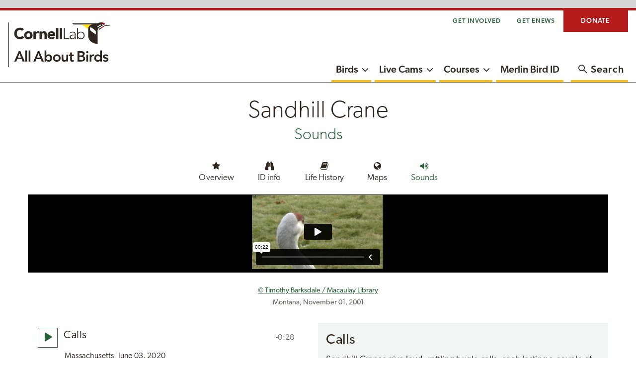

--- FILE ---
content_type: text/html; charset=utf-8
request_url: https://www.allaboutbirds.org/guide/Sandhill_Crane/sounds
body_size: 8527
content:
<!DOCTYPE html><html class="no-js" lang="en"><head><meta charset="utf-8"><meta http-equiv="x-ua-compatible" content="ie=edge"><meta name="viewport" content="width=device-width, initial-scale=1.0"><meta name="description" content="Whether stepping singly across a wet meadow or filling the sky by the hundreds and thousands, Sandhill Cranes have an elegance that draws attention. These tall, gray-bodied, crimson-capped birds breed in open wetlands, fields, and prairies across North America. They group together in great numbers, filling the air with distinctive rolling cries. Mates display to each other with exuberant dances that retain a gangly grace. Sandhill Crane populations are generally strong, but isolated populations in Mississippi and Cuba are endangered."><title>Sandhill Crane Sounds, All About Birds, Cornell Lab of Ornithology</title><link rel="canonical" href="https://www.allaboutbirds.org/guide/Sandhill_Crane/sounds"><link rel="stylesheet" href="/guide/stylesheets/app.css?ver=20251201"><script src="https://www.googletagservices.com/tag/js/gpt.js"></script><meta property="og:url" content="https://www.allaboutbirds.org/guide/Sandhill_Crane/sounds"><meta property="og:type" content="website"><meta property="og:title" content="Sandhill Crane Sounds, All About Birds, Cornell Lab of Ornithology"><meta property="og:description" content="Whether stepping singly across a wet meadow or filling the sky by the hundreds and thousands, Sandhill Cranes have an elegance that draws attention. These tall, gray-bodied, crimson-capped birds breed in open wetlands, fields, and prairies across North America. They group together in great numbers, filling the air with distinctive rolling cries. Mates display to each other with exuberant dances that retain a gangly grace. Sandhill Crane populations are generally strong, but isolated populations in Mississippi and Cuba are endangered."><meta property="og:image" content="https://www.allaboutbirds.org/guide/assets/og/75366251-1200px.jpg"><meta name="twitter:card" content="summary_large_image"><meta name="twitter:text:title" content="Sandhill Crane Sounds, All About Birds, Cornell Lab of Ornithology"><meta name="twitter:text:description" content="Whether stepping singly across a wet meadow or filling the sky by the hundreds and thousands, Sandhill Cranes have an elegance that draws attention. These tall, gray-bodied, crimson-capped birds breed in open wetlands, fields, and prairies across North America. They group together in great numbers, filling the air with distinctive rolling cries. Mates display to each other with exuberant dances that retain a gangly grace. Sandhill Crane populations are generally strong, but isolated populations in Mississippi and Cuba are endangered."><meta name="twitter:url" content="https://www.allaboutbirds.org/guide/Sandhill_Crane/sounds"><meta name="twitter:image" content="https://www.allaboutbirds.org/guide/assets/og/75366251-1200px.jpg?page=Sounds"><link rel="icon" sizes="any" href="/guide/images/favicon.ico"><link rel="icon" type="image/svg+xml" href="/guide/images/icon.svg"><link rel="apple-touch-icon" href="/guide/images/apple-icon-touch.png"></head><body class="theme-green nav-column"><div id="main-container"><a class="skip-main" href="#main-content" id="skip-main">Skip to main content</a><script>function submitNames(box) {
  location = '/guide/' + $("#" + box).val().replace(/ /g, '_').replace("'", '');
}
function submitNames2(box) {
  if($("#" + box).attr('submitvalue') != ''){
    location = '/guide/browse/taxonomy/' + $("#" + box).attr('submitvalue');
  }
  else{
    location = '/guide/browse/taxonomy/' + $("#" + box).val();
  } 
}</script><!-- Google Tag Manager --><script>(function(w,d,s,l,i){w[l]=w[l]||[];w[l].push({'gtm.start':
new Date().getTime(),event:'gtm.js'});var f=d.getElementsByTagName(s)[0],
j=d.createElement(s),dl=l!='dataLayer'?'&l='+l:'';j.async=true;j.src=
'//www.googletagmanager.com/gtm.js?id='+i+dl;f.parentNode.insertBefore(j,f);
})(window,document,'script','dataLayer','GTM-P7854M');</script><!-- End Google Tag Manager --><!-- Header--><aside class="campad-full hide-for-print" aria-label="Visit our sponsors"><div id="div-gpt-ad-1505227973299-0"><script>var pid = '/' + window.location.href.split('/')[4] + '/';
if(window.location.href.split('/')[4] == 'browse') {
    if(window.location.href.split('/')[5] == 'taxonomy') {
      pid = '/browse_tax/';
    }
    else {
      pid = '/browse/';
    }
}
else if(window.location.href.split('/')[4] == 'search') {
  pid = '/home/';
}
var googletag = googletag || {};
  googletag.cmd = googletag.cmd || [];
  googletag.cmd.push(function() {
    var mappingSlot1 = googletag.sizeMapping().
      addSize([728, 0], [728, 90]).
      addSize([480, 0], [468, 60]).
      addSize([0, 0], [320, 50]).
      //addSize([0, 0], [320, 90]).
      build();

    var mappingSlot2 = googletag.sizeMapping().
      addSize([728, 0], [728, 90]).
      addSize([480, 0], [468, 60]).
      addSize([0, 0], [300, 250]).
      //addSize([0, 0], [320, 90]).
      build();

    googletag.defineSlot('/106885985/AAB2Slot1', [[728, 90], [468, 60], [320, 50]], 'div-gpt-ad-1505227973299-0').
      defineSizeMapping(mappingSlot1).
      setCollapseEmptyDiv(true).
      addService(googletag.pubads());

    googletag.defineSlot('/106885985/AAB2Slot2', [[728, 90], [468, 60], [300, 250]], 'div-gpt-ad-1508424341172-0').
      defineSizeMapping(mappingSlot2).
      setCollapseEmptyDiv(true).
      addService(googletag.pubads());
    googletag.pubads().setTargeting('pid', [pid]).setTargeting('url', ['speciesguide']);

    googletag.pubads().enableSingleRequest();
    googletag.enableServices();
  });
googletag.cmd.push(function() { googletag.display('div-gpt-ad-1505227973299-0'); });
</script></div></aside><header id="main-nav-header"><div id="header-wrapper"><div class="tiny-bar grid-container hide-for-scroll hide-for-print show-for-medium"><div class="top-bar align-right"><nav class="navbar navbar-default align-middle align-right" aria-label="Task-oriented"><ul class="topbar-nav menu row" id="menu-aab-tinybar-menu"><li class="main-menu-item menu-item show-for-medium"><a href="/news/get-involved/" target="_self">Get Involved</a></li><li class="main-menu-item menu-item show-for-medium"><a href="javascript:void()" data-open="newsletter-modal" target="_self">Get eNews</a></li><li class="donate menu-item menu-item-type-custom menu-item-object-custom"><a target="_self" href="https://give.birds.cornell.edu/page/87895/donate/1?ea.tracking.id=AAB">Donate</a></li></ul></nav><div class="top-bar-right medium-7 small-7 align-right hide-for-print"></div></div></div><div class="website-header-container grid-container"><div class="header-content main-nav nav-column logo-stacked product"><div class="website-identity"><div class="lab-logo"><a href="https://www.allaboutbirds.org/news/" target="_self" title="Return Home"><img class="hide-for-scroll show-for-medium lazyloaded" alt="All About Birds" src="/guide/images/clo-aab-logo-stacked.svg"><img class="show-for-scroll hide-for-small lazyload" alt="All About Birds" src="/guide/images/clo-aab-logo-web.svg"><img class="hide-for-medium lazyloaded" alt="All About Birds" src="/guide/images/clo-aab-logo-web.svg"></a></div></div><div class="cell website-nav-container medium-auto"><nav class="grid-x website-nav hide-for-print" aria-label="Primary"><div id="primary-nav-container"><ul class="dropdown menu horizontal" id="primary-nav"><li class="menu-item main-menu-item menu-item-has-children guide-active"><a href="/guide/" target="_self">Birds</a><button aria-haspopup="true" aria-label="Show submenu for Birds" aria-expanded="false"><span class="fa fa-chevron-down" aria-hidden="true"></span></button><ul class="sub-menu hidden" aria-hidden="true"><li class="sub-menu-item menu-item guide-active"><a href="/guide/">Bird Guide</a></li><li class="sub-menu-item menu-item"><a href="/news/browse/topic/bird-id-skills/">Bird ID Skills</a></li><li class="sub-menu-item menu-item"><a href="/news/browse/topic/feeding-birds/">Feeding Birds</a></li><li class="sub-menu-item menu-item"><a href="/news/browse/topic/bird-friendly-homes/">Bird-Friendly Homes</a></li><li class="sub-menu-item menu-item"><a href="/news/browse/topic/binoculars-and-gear/">Binoculars &amp; Gear</a></li><li class="sub-menu-item menu-item"><a href="/news/browse/topic/sounds-songs/">Sounds &amp; Songs</a></li><li class="sub-menu-item menu-item"><a href="/news/browse/topic/photography/">Photography</a></li><li class="sub-menu-item menu-item"><a href="/news/browse/topic/faqs/">FAQs &amp; Problems</a></li><li class="sub-menu-item menu-item"><a href="/news/about-the-cornell-lab-of-ornithology/">About Cornell Lab</a></li></ul></li><li class="menu-item main-menu-item menu-item-has-children"><a href="/cams/" target="_self">Live Cams</a><button aria-haspopup="true" aria-label="Show submenu for Live Cams" aria-expanded="false"><span class="fa fa-chevron-down" aria-hidden="true"></span></button><ul class="sub-menu" aria-hidden="false"><li class="menu-item sub-menu-item"><a href="/cams/ontario-feederwatch/">Ontario FeederWatch</a></li><li class="menu-item sub-menu-item"><a href="/cams/cornell-lab-feederwatch/">Cornell Lab FeederWatch</a></li><li class="menu-item sub-menu-item"><a href="/cams/panama-fruit-feeders/">Panama Fruit Feeders</a></li><li class="menu-item sub-menu-item"><a href="/cams/red-tailed-hawks/">Red-tailed Hawks</a></li><li class="menu-item sub-menu-item"><a href="/cams/all-cams/">All Cams</a></li></ul></li><li class="menu-item main-menu-item menu-item-has-children"><a href="https://academy.allaboutbirds.org/?utm_source=aab" target="_self">Courses</a><button aria-haspopup="true" aria-label="Show submenu for Courses" aria-expanded="false"><span class="fa fa-chevron-down" aria-hidden="true"></span></button><ul class="sub-menu hidden" aria-hidden="true"><li class="menu-item sub-menu-item"><a href="https://academy.allaboutbirds.org/course-list/?category=bird-identification&amp;amp;order=featured&amp;amp;utm_source=aab">Bird Identification</a></li><li class="menu-item sub-menu-item"><a href="https://academy.allaboutbirds.org/course-list/?category=bird-biology&amp;amp;order=featured&amp;amp;utm_source=aab">Bird Biology</a></li><li class="menu-item sub-menu-item"><a href="https://academy.allaboutbirds.org/learning-games/?utm_source=aab">Learning Games</a></li><li class="menu-item sub-menu-item"><a href="https://academy.allaboutbirds.org/product/ebird-essentials/?utm_source=aab">How to Use eBird</a></li><li class="menu-item sub-menu-item"><a href="https://academy.allaboutbirds.org/product/be-a-better-birder-how-to-identify-bird-songs/?utm_source=aab">Learn Bird Songs</a></li><li class="menu-item sub-menu-item"><a href="https://academy.allaboutbirds.org/course-list/?utm_source=aab">All Online Courses</a></li></ul></li><li class="menu-item"><a href="https://merlin.allaboutbirds.org" target="_self">Merlin Bird ID</a></li></ul><ul class="topbar-nav menu row" id="menu-aab-primary-tinybar-menu"><li class="donate menu-item menu-item-type-custom menu-item-object-custom"><a target="_self" href="https://give.birds.cornell.edu/page/87895/donate/1?ea.tracking.id=AAB">Donate</a></li></ul></div><button class="cell flex-child-shrink search-toggle" data-open="search-modal" aria-label="Open the Search Modal" aria-controls="search-modal" aria-haspopup="dialog" tabindex="0"><span class="search-icon" aria-hidden="true"></span><span class="show-for-medium search-label hide-for-scroll">Search</span></button></nav></div><div class="menu-toggle hide-for-print hide-for-medium"><button class="menu-icon" type="button"><span class="title-bar-title sr-only">Menu</span></button></div></div></div></div></header><div id="main-content"><script>window.dataLayer = window.dataLayer || [];
window.dataLayer.push({
"event": "page_view",
"pageName": "aab_guide_Sandhill_Crane_sounds",
"pageType": "species_sounds"
});</script><!--+updateAddress(common_name, 'sounds')--><main class="page-sounds" id="show-share"><!-- Page Title and Nav--><header><h1>Sandhill Crane <span>Sounds</span></h1><!-- Menu--><nav class="species-nav" aria-label="Browse this species"><ul><li><a href="/guide/Sandhill_Crane/overview"><span class="icon-star" aria-hidden="true"></span>Overview</a></li><li><a href="/guide/Sandhill_Crane/id"><span class="icon-binoculars" aria-hidden="true"></span>ID info</a></li><li><a href="/guide/Sandhill_Crane/lifehistory"><span class="icon-book" aria-hidden="true"></span>Life History</a></li><li><a href="/guide/Sandhill_Crane/maps-range"><span class="icon-globe" aria-hidden="true"></span>Maps</a></li><li class="active"><a href="/guide/Sandhill_Crane/sounds"><span class="icon-volume-up" aria-hidden="true"></span>Sounds</a></li></ul></nav></header><!-- Sound Video Section--><section class="main-column" aria-label="Sounds video"><div class="video-responsive sound"><iframe //src="https://player.vimeo.com/video/927280999" src="https://download.ams.birds.cornell.edu/api/v1/asset/423512/mp4/1080" width="640" height="360" frameborder="0" webkitallowfullscreen mozallowfullscreen allowfullscreen title="Listen to the Sandhill Crane"></iframe></div><div class="annotation-txt"><p></p><a href="https://macaulaylibrary.org/video/423512"><span>© Timothy Barksdale / Macaulay Library</span></a><span> Montana, November 01, 2001</span></div></section><!-- Page Title and Nav--><section class="main-column" aria-label="Sounds list"><div class="main-area"><ul class="sound-list"><li><!-- jPlayer--><div class="jp-jplayer player-audio" id="jquery_jplayer_audio_0" name="https://www.allaboutbirds.org/guide/assets/sound/548368.mp3"></div><div class="jp-flat-audio" id="jp_container_audio_0" role="application" aria-label="Calls"><div class="jp-play-control jp-control"><button class="jp-play jp-button" tabindex="0" aria-label="Listen to Calls"></button></div><div class="jp-bar"><div class="jp-seek-bar jp-seek-bar-display"></div><div class="jp-seek-bar"><div class="jp-play-bar"></div><div class="jp-details"><span class="jp-title">Calls</span></div><div class="jp-timing"><span class="jp-duration" role="timer" aria-label="duration"></span></div></div></div><div class="jp-no-solution">Media Player Error<br>Update your browser or Flash plugin</div></div><span>Massachusetts, June 03, 2020</span><a href="https://macaulaylibrary.org/audio/240885071" title="Calls by Nick Tepper / Macaulay Library, June 2020"><span>Recorded by Nick Tepper / Macaulay Library</span></a></li><li><!-- jPlayer--><div class="jp-jplayer player-audio" id="jquery_jplayer_audio_1" name="https://www.allaboutbirds.org/guide/assets/sound/548369.mp3"></div><div class="jp-flat-audio" id="jp_container_audio_1" role="application" aria-label="Calls"><div class="jp-play-control jp-control"><button class="jp-play jp-button" tabindex="0" aria-label="Listen to Calls"></button></div><div class="jp-bar"><div class="jp-seek-bar jp-seek-bar-display"></div><div class="jp-seek-bar"><div class="jp-play-bar"></div><div class="jp-details"><span class="jp-title">Calls</span></div><div class="jp-timing"><span class="jp-duration" role="timer" aria-label="duration"></span></div></div></div><div class="jp-no-solution">Media Player Error<br>Update your browser or Flash plugin</div></div><span>Florida, May 15, 2016</span><a href="https://macaulaylibrary.org/audio/28803581" title="Calls by Paul Marvin / Macaulay Library, May 2016"><span>Recorded by Paul Marvin / Macaulay Library</span></a></li><li><!-- jPlayer--><div class="jp-jplayer player-audio" id="jquery_jplayer_audio_2" name="https://www.allaboutbirds.org/guide/assets/sound/548370.mp3"></div><div class="jp-flat-audio" id="jp_container_audio_2" role="application" aria-label="Calls"><div class="jp-play-control jp-control"><button class="jp-play jp-button" tabindex="0" aria-label="Listen to Calls"></button></div><div class="jp-bar"><div class="jp-seek-bar jp-seek-bar-display"></div><div class="jp-seek-bar"><div class="jp-play-bar"></div><div class="jp-details"><span class="jp-title">Calls</span></div><div class="jp-timing"><span class="jp-duration" role="timer" aria-label="duration"></span></div></div></div><div class="jp-no-solution">Media Player Error<br>Update your browser or Flash plugin</div></div><span>New York, October 26, 2019</span><a href="https://macaulaylibrary.org/audio/184380051" title="Calls by Jay McGowan / Macaulay Library, October 2019"><span>Recorded by Jay McGowan / Macaulay Library</span></a></li><li><!-- jPlayer--><div class="jp-jplayer player-audio" id="jquery_jplayer_audio_3" name="https://www.allaboutbirds.org/guide/assets/sound/548371.mp3"></div><div class="jp-flat-audio" id="jp_container_audio_3" role="application" aria-label="Calls"><div class="jp-play-control jp-control"><button class="jp-play jp-button" tabindex="0" aria-label="Listen to Calls"></button></div><div class="jp-bar"><div class="jp-seek-bar jp-seek-bar-display"></div><div class="jp-seek-bar"><div class="jp-play-bar"></div><div class="jp-details"><span class="jp-title">Calls</span></div><div class="jp-timing"><span class="jp-duration" role="timer" aria-label="duration"></span></div></div></div><div class="jp-no-solution">Media Player Error<br>Update your browser or Flash plugin</div></div><span>British Columbia, April 18, 2017</span><a href="https://macaulaylibrary.org/audio/55148901" title="Calls by Dennis Leonard / Macaulay Library, April 2017"><span>Recorded by Dennis Leonard / Macaulay Library</span></a></li><li><!-- jPlayer--><div class="jp-jplayer player-audio" id="jquery_jplayer_audio_4" name="https://www.allaboutbirds.org/guide/assets/sound/548372.mp3"></div><div class="jp-flat-audio" id="jp_container_audio_4" role="application" aria-label="Calls"><div class="jp-play-control jp-control"><button class="jp-play jp-button" tabindex="0" aria-label="Listen to Calls"></button></div><div class="jp-bar"><div class="jp-seek-bar jp-seek-bar-display"></div><div class="jp-seek-bar"><div class="jp-play-bar"></div><div class="jp-details"><span class="jp-title">Calls</span></div><div class="jp-timing"><span class="jp-duration" role="timer" aria-label="duration"></span></div></div></div><div class="jp-no-solution">Media Player Error<br>Update your browser or Flash plugin</div></div><span>Florida, March 19, 2018</span><a href="https://macaulaylibrary.org/audio/90482201" title="Calls by Paul Marvin / Macaulay Library, March 2018"><span>Recorded by Paul Marvin / Macaulay Library</span></a></li><li><!-- jPlayer--><div class="jp-jplayer player-audio" id="jquery_jplayer_audio_5" name="https://www.allaboutbirds.org/guide/assets/sound/548373.mp3"></div><div class="jp-flat-audio" id="jp_container_audio_5" role="application" aria-label="Calls"><div class="jp-play-control jp-control"><button class="jp-play jp-button" tabindex="0" aria-label="Listen to Calls"></button></div><div class="jp-bar"><div class="jp-seek-bar jp-seek-bar-display"></div><div class="jp-seek-bar"><div class="jp-play-bar"></div><div class="jp-details"><span class="jp-title">Calls</span></div><div class="jp-timing"><span class="jp-duration" role="timer" aria-label="duration"></span></div></div></div><div class="jp-no-solution">Media Player Error<br>Update your browser or Flash plugin</div></div><span>New York, December 10, 2016</span><a href="https://macaulaylibrary.org/audio/42404971" title="Calls by Jay McGowan / Macaulay Library, December 2016"><span>Recorded by Jay McGowan / Macaulay Library</span></a></li><li><!-- jPlayer--><div class="jp-jplayer player-audio" id="jquery_jplayer_audio_6" name="https://www.allaboutbirds.org/guide/assets/sound/548374.mp3"></div><div class="jp-flat-audio" id="jp_container_audio_6" role="application" aria-label="Calls"><div class="jp-play-control jp-control"><button class="jp-play jp-button" tabindex="0" aria-label="Listen to Calls"></button></div><div class="jp-bar"><div class="jp-seek-bar jp-seek-bar-display"></div><div class="jp-seek-bar"><div class="jp-play-bar"></div><div class="jp-details"><span class="jp-title">Calls</span></div><div class="jp-timing"><span class="jp-duration" role="timer" aria-label="duration"></span></div></div></div><div class="jp-no-solution">Media Player Error<br>Update your browser or Flash plugin</div></div><span>Florida, November 15, 2016</span><a href="https://macaulaylibrary.org/audio/40097281" title="Calls by Paul Marvin / Macaulay Library, November 2016"><span>Recorded by Paul Marvin / Macaulay Library</span></a></li><li><!-- jPlayer--><div class="jp-jplayer player-audio" id="jquery_jplayer_audio_7" name="https://www.allaboutbirds.org/guide/assets/sound/548375.mp3"></div><div class="jp-flat-audio" id="jp_container_audio_7" role="application" aria-label="Juvenile calls"><div class="jp-play-control jp-control"><button class="jp-play jp-button" tabindex="0" aria-label="Listen to Juvenile calls"></button></div><div class="jp-bar"><div class="jp-seek-bar jp-seek-bar-display"></div><div class="jp-seek-bar"><div class="jp-play-bar"></div><div class="jp-details"><span class="jp-title">Juvenile calls</span></div><div class="jp-timing"><span class="jp-duration" role="timer" aria-label="duration"></span></div></div></div><div class="jp-no-solution">Media Player Error<br>Update your browser or Flash plugin</div></div><span>New York, December 10, 2016</span><a href="https://macaulaylibrary.org/audio/42404971" title="Juvenile calls by Jay McGowan / Macaulay Library, December 2016"><span>Recorded by Jay McGowan / Macaulay Library</span></a></li><div class="callout stylish">Sounds provided by Macaulay Library.<br><a href="https://search.macaulaylibrary.org/catalog?taxonCode=sancra&amp;mediaType=a&amp;sort=rating_rank_desc">Listen to more sounds of this species from the ML archive.</a></div></ul></div><aside aria-label="Sound descriptions"><div class="callout"><h2 class="sounds">Calls</h2><p>Sandhill Cranes give loud, rattling bugle calls, each lasting a couple of seconds and often strung together. They can be heard up to 2.5 miles away and are given on the ground as well as in flight, when the flock may be very high and hard to see. They also give moans, hisses, gooselike honks, and snoring sounds. Chicks give trills and purrs.</p></div></aside></section></main><aside class="subfooter-wrapper" id="explore-more-content" aria-label="Explore more content"><section class="cta" aria-label="Advertisement"><div class="cta-container"><div id="div-gpt-ad-1508424341172-0"><script>googletag.cmd.push(function() { googletag.display('div-gpt-ad-1508424341172-0'); });</script></div></div></section><!-- Similar Species Carousel Launch section--><section class="sub-footer" aria-labelledby="compare-similar" data-hj-ignore-attributes><div class="similar-species-compare"><h2 id="compare-similar">Compare with Similar Species</h2><p class="text-center">Click on an image to compare</p><div class="species-slider slider slick-5"><div><a href="/guide/Sandhill_Crane/species-compare/60314201"><img data-interchange="[https://www.allaboutbirds.org/guide/noindex/photo/60314201-480px.jpg, extra-small], [https://www.allaboutbirds.org/guide/noindex/photo/60314201-480px.jpg, small], [https://www.allaboutbirds.org/guide/noindex/photo/60314201-480px.jpg, medium], [https://www.allaboutbirds.org/guide/noindex/photo/60314201-480px.jpg, large]" alt="Compare the Great Blue Heron Adult (Blue form) to the Sandhill Crane"><span class="species-name">Great Blue Heron</span></a></div><div><a href="/guide/Sandhill_Crane/species-compare/40623921"><img data-interchange="[https://www.allaboutbirds.org/guide/noindex/photo/40623921-480px.jpg, extra-small], [https://www.allaboutbirds.org/guide/noindex/photo/40623921-480px.jpg, small], [https://www.allaboutbirds.org/guide/noindex/photo/40623921-480px.jpg, medium], [https://www.allaboutbirds.org/guide/noindex/photo/40623921-480px.jpg, large]" alt="Compare the Whooping Crane Adult to the Sandhill Crane"><span class="species-name">Whooping Crane</span></a></div><div><a href="/guide/Sandhill_Crane/species-compare/40623981"><img data-interchange="[https://www.allaboutbirds.org/guide/noindex/photo/40623981-480px.jpg, extra-small], [https://www.allaboutbirds.org/guide/noindex/photo/40623981-480px.jpg, small], [https://www.allaboutbirds.org/guide/noindex/photo/40623981-480px.jpg, medium], [https://www.allaboutbirds.org/guide/noindex/photo/40623981-480px.jpg, large]" alt="Compare the Whooping Crane Adult with juvenile to the Sandhill Crane"><span class="species-name">Whooping Crane</span></a></div></div></div></section><section class="cta" aria-label="View Birds Near Me"><div class="wide cta-gray"><div class="cta-visual-display merlin-tout"><div><h3 class="call-to-action">Looking for ID Help?</h3><p>Get a customized list of birds from anywhere in the U.S. or Canada.</p><a class="button" href="/guide/browse/filter">View Birds Near Me</a></div></div></div></section><section class="sub-footer no-padding" aria-labelledby="species-family"><h2 id="species-family">Species in This Family</h2><p class="text-center taxonomy-link"><a href="/guide/browse/taxonomy/Gruidae">Cranes</a><span>(Order: Gruiformes, Family: <a href="/guide/browse/taxonomy/Gruidae">Gruidae</a>)</span></p><div class="species-slider slider slick-4"><div><a href="/guide/Sandhill_Crane/overview"><img data-lazy="https://www.allaboutbirds.org/guide/noindex/photo/303217321-480px.jpg" alt="" loading="lazy"><span class="species-name">Sandhill Crane</span></a></div><div><a href="/guide/Whooping_Crane/overview"><img data-lazy="https://www.allaboutbirds.org/guide/noindex/photo/303223541-480px.jpg" alt="" loading="lazy"><span class="species-name">Whooping Crane</span></a></div></div><div class="family-cta"><p class="text-center"><a class="button" href="/guide/browse/taxonomy/Gruidae">Browse Species in This Family</a></p></div></section><!-- Main grid--><section class="more-to-read sub-footer" aria-labelledby="more-to-read"><div class="more-section more-to-read-wrap"><h2 id="more-to-read">More to Read</h2><div class="article-list"><ul><li class="article-item"><div class="article-item-container"><div class="article-item-media"><figure class="article-item-media-ratio"><img src="https://www.allaboutbirds.org/news/wp-content/uploads/2009/04/American_Robin-fledgling-Thomas_W_Gorman-BS-FI-240x180.jpg" alt="" loading="lazy"></figure></div><div class="article-item-body"><a class="article-item-link" href="https://www.allaboutbirds.org/news/why-do-birds-leave-the-nest-before-they-can-fly/"><span class="article-item-header"><span class="article-item-header">Why do birds leave the nest before they can fly?</span></span></a></div></div></li><li class="article-item"><div class="article-item-container"><div class="article-item-media"><figure class="article-item-media-ratio"><img src="https://www.allaboutbirds.org/news/wp-content/uploads/2024/08/BLue_Jay-Melissa_Rowell-PFW-top-240x180.jpg" alt="" loading="lazy"></figure></div><div class="article-item-body"><a class="article-item-link" href="https://www.allaboutbirds.org/news/how-to-choose-the-right-kind-of-bird-feeder/"><span class="article-item-header"><span class="article-item-header">How to Choose the Right Kind of Bird Feeder</span></span></a></div></div></li><li class="article-item"><div class="article-item-container"><div class="article-item-media"><figure class="article-item-media-ratio"><img src="https://www.allaboutbirds.org/news/wp-content/uploads/2016/10/Blackburnian_Warbler-Guillermo_Santos-FI-240x180.jpg" alt="" loading="lazy"></figure></div><div class="article-item-body"><a class="article-item-link" href="https://www.allaboutbirds.org/news/in-colombia-shade-grown-coffee-sustains-songbirds-and-people-alike/"><span class="article-item-header"><span class="tag">Living Bird Magazine</span><span class="article-item-header">In Colombia, Shade-Grown Coffee Sustains Songbirds and People Alike</span></span></a></div></div></li><li class="article-item"><div class="article-item-container"><div class="article-item-media"><figure class="article-item-media-ratio"><img src="https://www.allaboutbirds.org/news/wp-content/uploads/2025/12/BBR_TreeTrunkBirds_1-1.33-fi-240x180.jpg" alt="" loading="lazy"></figure></div><div class="article-item-body"><a class="article-item-link" href="https://www.allaboutbirds.org/news/tree-trunk-climbing-birds/"><span class="article-item-header"><span class="article-item-header">Two Ways to Climb a Tree: Backyard Birds Revealed</span></span></a></div></div></li><li class="article-item"><div class="article-item-container"><div class="article-item-media"><figure class="article-item-media-ratio"><img src="https://www.allaboutbirds.org/news/wp-content/uploads/2023/01/WTSparrow-Merlin-FI2-240x180.jpg" alt="" loading="lazy"></figure></div><div class="article-item-body"><a class="article-item-link" href="https://www.allaboutbirds.org/news/whats-that-bird-song-merlin-bird-id-can-tell-you/"><span class="article-item-header"><span class="tag">Living Bird Magazine</span><span class="article-item-header">What's That Bird Song? Merlin Bird ID Can Tell You</span></span></a></div></div></li><li class="article-item"><div class="article-item-container"><div class="article-item-media"><figure class="article-item-media-ratio"><img src="https://www.allaboutbirds.org/news/wp-content/uploads/2009/04/NestEggs-Paul_S-BS-FI-240x180.jpg" alt="" loading="lazy"></figure></div><div class="article-item-body"><a class="article-item-link" href="https://www.allaboutbirds.org/news/i-found-a-nest-with-eggs-in-it-and-no-adult-birds-seem-to-be-attending-to-it-i-think-its-abandoned-or-i-scared-the-parents-away-what-should-i-do/"><span class="article-item-header"><span class="article-item-header">I found a nest with eggs but no adult birds around. What should I do?</span></span></a></div></div></li></ul></div></div></section></aside><noscript><iframe src="//www.googletagmanager.com/ns.html?id=GTM-P7854M" height="0" width="0" style="display:none;visibility:hidden"></iframe></noscript><footer id="main-footer"><div class="grid-container grid-x"><div class="logos"><div class="cell lab-logo"><a href="http://www.birds.cornell.edu/" rel="parent" title="The Cornell Lab of Ornithology"><img alt="Cornell Lab of Ornithology" src="/guide/images/cornell-lab-logo-full-wht.svg"></a></div></div><div class="footer-content row hide-for-print"><div class="cell sitemap"><nav aria-label="Site map"><ul class="menu" id="footer-nav"><li class="menu-item menu-item-has-children"><a href="https://www.birds.cornell.edu/home/about/">About Us</a><ul class="sub-menu"><li class="menu-item"><a href="https://www.birds.cornell.edu/home/about/">Overview</a></li><li class="menu-item"><a href="https://www.birds.cornell.edu/home/about/programs/">Programs</a></li><li class="menu-item"><a href="https://www.birds.cornell.edu/home/visit/">Visit the Lab</a></li><li class="menu-item"><a href="https://www.birds.cornell.edu/home/jobs/">Job Opportunities</a></li><li class="menu-item"><a href="https://www.birds.cornell.edu/home/news/">News Releases</a></li><li class="menu-item"><a href="https://www.allaboutbirds.org/news/for-advertisers/">For Advertisers</a></li></ul></li><li class="menu-item menu-item-has-children"><a href="http://www.birds.cornell.edu/citsci/">Citizen Science</a><ul class="sub-menu"><li class="menu-item"><a href="https://ebird.org/home">eBird</a></li><li class="menu-item"><a href="https://feederwatch.org/">Project Feederwatch</a></li><li class="menu-item"><a href="https://nestwatch.org/">NestWatch</a></li><li class="menu-item"><a href="https://celebrateurbanbirds.org/">Celebrate Urban Birds</a></li><li class="menu-item"><a href="http://gbbc.birdcount.org/">Great Backyard Bird Count</a></li></ul></li><li class="menu-item menu-item-has-children"><a href="https://academy.allaboutbirds.org/course-list/">Lifelong Learning</a><ul class="sub-menu"><li class="menu-item"><a href="https://academy.allaboutbirds.org/">Online Courses</a></li><li class="menu-item"><a href="https://www.birds.cornell.edu/home/visit/events/">Bird Walks &amp; Events</a></li><li class="menu-item"><a href="https://academy.allaboutbirds.org/product/spring-field-ornithology-northeast/">Spring Field Ornithology</a></li><li class="menu-item"><a href="https://www.birds.cornell.edu/k12">K–12 Education</a></li></ul></li><li class="menu-item menu-item-has-children"><a href="https://www.birds.cornell.edu/home/publications/">Publications</a><ul class="sub-menu"><li class="menu-item"><a href="https://birdsoftheworld.org/bow/home">Birds of the World</a></li><li class="menu-item"><a href="http://www.birds.cornell.edu/clementschecklist">Clements Checklist</a></li><li class="menu-item"><a href="https://www.stateofthebirds.org/">State of the Birds</a></li><li class="menu-item"><a href="https://www.birds.cornell.edu/home/annual-report/">Annual Report</a></li><li class="menu-item"><a href="https://www.birds.cornell.edu/home/publications/">Scientific Citations</a></li><li class="menu-item"><a href="https://www.allaboutbirds.org/news/living-bird-latest-issue/">Living Bird Magazine</a></li></ul></li><li class="menu-item menu-item-has-children"><a href="#">Explore More</a><ul class="sub-menu"><li class="menu-item"><a href="https://www.allaboutbirds.org/guide/">Bird Guide</a></li><li class="menu-item"><a href="https://www.allaboutbirds.org/cams/">Bird Cams</a></li><li class="menu-item"><a href="https://www.macaulaylibrary.org/">Macaulay Library</a></li><li class="menu-item"><a href="http://ravensoundsoftware.com/">"Raven" Sound Analysis</a></li><li class="menu-item"><a href="https://www.youtube.com/labofornithology">Our Youtube Videos</a></li><li class="menu-item"><a href="https://www.allaboutbirds.org/news/browse/topic/faqs/">FAQs</a></li></ul></li><li class="menu-item menu-item-has-children"><a href="https://join.birds.cornell.edu/ea-action/action?ea.client.id=1806&amp;amp;ea.campaign.id=28635&amp;amp;ea.tracking.id=WEB">Support Our Cause</a><ul class="sub-menu"><li class="menu-item"><a href="https://join.birds.cornell.edu/page/150611/donate/1?ea.tracking.id=WXXXXX14C">Join the Lab</a></li><li class="menu-item"><a href="https://give.birds.cornell.edu/page/87895/donate/1?ea.tracking.id=AAF">Donate</a></li><li class="menu-item"><a href="https://give.birds.cornell.edu/page/99134/donate/1?ea.tracking.id=WXXXXX01C&amp;amp;utm_source=BCE&amp;amp;utm_medium=Website&amp;amp;utm_campaign=Evergreen-Sustainer&amp;amp;utm_content=home-page">Monthly Giving</a></li><li class="menu-item"><a href="https://www.birds.cornell.edu/home/members/">Membership Services</a></li><li class="menu-item"><a href="https://www.birds.cornell.edu/home/shop-for-our-cause/">Shop for Our Cause</ul></li></ul></a></li></ul></li></ul></nav></div><div class="cell widgets"><ul class="menu horizontal hide-for-print" id="contact-nav"><li><a href="https://www.birds.cornell.edu/home/contact-us/">Contact Us</a></li><li><a href="https://www.birds.cornell.edu/home/web-accessibility-assistance/">Web Accessibility Assistance</a></li><li><a href="https://privacy.cornell.edu/information-use-cornell">Privacy Policy</a></li><li><a href="https://www.birds.cornell.edu/home/terms-of-use/">Terms of use</a></li><li><a href="/news/site-credits/">Site Credits</a></li></ul></div><div class="cell social"><div class="social hide-for-print"><h2>Follow us</h2><ul class="social-icons"><li class="facebook"><a href="https://facebook.com/cornellbirds" title="Like us on Facebook"><span class="fab fa-facebook"></span></a></li><li class="instagram"><a href="https://www.instagram.com/cornellbirds" title="Follow us on Instagram"><span class="fab fa-instagram"></span></a></li><li class="linkedin"><a href="https://www.linkedin.com/company/cornell-lab-of-ornithology" title="Connect with us on LinkedIn"><span class="fab fa-linkedin"></span></a></li></ul></div></div></div><div class="footer-bottom grid-x"><div class="cell cu-logo"><img alt="Cornell University" src="/guide/images/cornell-logo-white.svg"></div><div class="copyright"><p class="source-org copyright">© 2026 Cornell University</p></div></div></div></footer><!-- Search Modal--><div class="reveal" id="search-modal" data-reveal role="dialog" data-animation-in="fade-in fast" aria-label="Search"><button class="close-button" data-close aria-label="Close" type="button"><span class="text">Close</span><span class="symbol" aria-hidden="true">&times;</span></button><div class="search-container"><div class="search-area row"><h2 id="search-modal-header">Search species and articles</h2><div class="search-form ui-widget ui-front" role="search" aria-labelledby="search-modal-header"><label for="header-names">Enter species name or keyword</label><div class="keyword-container"><input class="search-field docs-search tt-input" id="header-names" aria-label="search text" type="text" data-docs-search="" placeholder="" autocomplete="off" spellcheck="false" dir="auto" onkeypress="headerHandleKeyPress(event)"><button class="search-submit button" type="submit" onclick="submitNames('header-names');">Search</button></div></div></div></div><section class="modal-cta" aria-labelledby="modal-cta-label"><p id="modal-cta-label">Explore birds based on location and time of year.  </p><a class="button" role="button" href="/guide/browse/filter"> View Birds Near Me</a></section></div><!-- Newsletter Modal--><div class="reveal" id="newsletter-modal" data-reveal role="dialog" data-animation-in="fade-in fast" data-v-offset="0" aria-label="Newsletter Sign Up"><button class="close-button" data-close aria-label="Close" type="button"><span class="text">Close</span><span class="symbol" aria-hidden="true">&times;</span></button><div class="content"><h2>Don't miss a thing! Join our email list</h2><p>The Cornell Lab will send you updates about birds, <br>birding, and opportunities to help bird conservation.</p></p><script src="//js.hsforms.net/forms/v2.js" charset="utf-8" type="text/javascript"></script><script>hbspt.forms.create({ 
  portalId: '95627',
  formId: 'de085739-e692-431e-b987-0736c9c7e87a',
  target: '.reveal .hubspot-guide',
  css: ''
});</script><div class="hubspot-guide"></div></div></div><div id="deployed"></div><!-- Share Modal--><div class="reveal" id="share-modal" data-reveal role="dialog" data-animation-in="fade-in fast" aria-label="Newsletter Sign Up"><button class="close-button" data-close aria-label="Close" type="button"><span class="text">Close</span><span class="symbol" aria-hidden="true">&times;</span></button><div class="content"><h2>Share this link via</h2><div class="share-button-container"><a class="social-share facebook" tabindex="0"><span class="fa-brands fa-facebook"></span><span class="social-label">Facebook</span></a><a class="social-share twitter" tabindex="0"><span class="fa-brands fa-square-x-twitter"></span><span class="social-label">X</span></a><a class="social-share whatsapp" tabindex="0"><span class="fa-brands fa-whatsapp"></span><span class="social-label">WhatsApp</span></a><a class="social-share email" tabindex="0"><span class="fa-solid fa-envelope"></span><span class="social-label">Email</span></a><a class="social-share navigator" tabindex="0"><span class="fa-solid fa-share-nodes"></span><span class="social-label">More</span></a><span class="share-alert" role="alert"></span></div><div class="copy-url-container"> <label for="copy-url">Click to copy link</label><input type="text" value="" readonly id="copy-url"><span class="copy-alert" role="alert"></span></div></div></div></div></div><script type="text/javascript" src="https://code.jquery.com/jquery-1.11.1.min.js"></script><script type="text/javascript" src="https://code.jquery.com/jquery-migrate-1.2.1.min.js"></script><script type="text/javascript" src="https://code.jquery.com/ui/1.12.1/jquery-ui.min.js"></script><script type="text/javascript" src="/guide/javascripts/foundation.min.js?ver=20211026"></script><script type="text/javascript" src="/guide/jplayer/jplayer/jquery.jplayer.min.js"></script><script type="text/javascript" src="/guide/jplayer/jplayer/flat.audio.min.js"></script><script type="text/javascript" src="/guide/slick/slick.min.js?ver=20220721"></script><script type="text/javascript" src="https://maps.googleapis.com/maps/api/js?key=undefined&amp;libraries=places"></script><script src="/guide/javascripts/app.min.js?ver=20251201"></script><script type="text/javascript" src="https://js.hscta.net/cta/current.js"></script><link rel="stylesheet" href="https://lightbox.allaboutbirds.org/wp-content/plugins/clo-lightbox/clo-lightbox.min.css"><script type="text/javascript" src="https://lightbox.allaboutbirds.org/wp-content/plugins/clo-lightbox/clo-lightbox.js"> </script><script type="text/javascript">var clo_lightbox = new CLO_Lightbox();
clo_lightbox.create('aab', 'aabguide', window.location.pathname, 'live');</script><script type="text/javascript" src="https://www.allaboutbirds.org/news/wp-content/themes/birdpress3-aab/scripts/aab-promotion.js?ver=20241121"> </script></body></html>

--- FILE ---
content_type: text/html; charset=UTF-8
request_url: https://player.vimeo.com/video/927280999
body_size: 6464
content:
<!DOCTYPE html>
<html lang="en">
<head>
  <meta charset="utf-8">
  <meta name="viewport" content="width=device-width,initial-scale=1,user-scalable=yes">
  
  <link rel="canonical" href="https://player.vimeo.com/video/927280999">
  <meta name="googlebot" content="noindex,indexifembedded">
  
  
  <title>423512 on Vimeo</title>
  <style>
      body, html, .player, .fallback {
          overflow: hidden;
          width: 100%;
          height: 100%;
          margin: 0;
          padding: 0;
      }
      .fallback {
          
              background-color: transparent;
          
      }
      .player.loading { opacity: 0; }
      .fallback iframe {
          position: fixed;
          left: 0;
          top: 0;
          width: 100%;
          height: 100%;
      }
  </style>
  <link rel="modulepreload" href="https://f.vimeocdn.com/p/4.46.25/js/player.module.js" crossorigin="anonymous">
  <link rel="modulepreload" href="https://f.vimeocdn.com/p/4.46.25/js/vendor.module.js" crossorigin="anonymous">
  <link rel="preload" href="https://f.vimeocdn.com/p/4.46.25/css/player.css" as="style">
</head>

<body>


<div class="vp-placeholder">
    <style>
        .vp-placeholder,
        .vp-placeholder-thumb,
        .vp-placeholder-thumb::before,
        .vp-placeholder-thumb::after {
            position: absolute;
            top: 0;
            bottom: 0;
            left: 0;
            right: 0;
        }
        .vp-placeholder {
            visibility: hidden;
            width: 100%;
            max-height: 100%;
            height: calc(720 / 1280 * 100vw);
            max-width: calc(1280 / 720 * 100vh);
            margin: auto;
        }
        .vp-placeholder-carousel {
            display: none;
            background-color: #000;
            position: absolute;
            left: 0;
            right: 0;
            bottom: -60px;
            height: 60px;
        }
    </style>

    

    
        <style>
            .vp-placeholder-thumb {
                overflow: hidden;
                width: 100%;
                max-height: 100%;
                margin: auto;
            }
            .vp-placeholder-thumb::before,
            .vp-placeholder-thumb::after {
                content: "";
                display: block;
                filter: blur(7px);
                margin: 0;
                background: url(https://i.vimeocdn.com/video/1822046217-be0487a0a07a3265626d78ab84b6ca202d7b003546392eb4556259eac8f346dc-d?mw=80&q=85) 50% 50% / contain no-repeat;
            }
            .vp-placeholder-thumb::before {
                 
                margin: -30px;
            }
        </style>
    

    <div class="vp-placeholder-thumb"></div>
    <div class="vp-placeholder-carousel"></div>
    <script>function placeholderInit(t,h,d,s,n,o){var i=t.querySelector(".vp-placeholder"),v=t.querySelector(".vp-placeholder-thumb");if(h){var p=function(){try{return window.self!==window.top}catch(a){return!0}}(),w=200,y=415,r=60;if(!p&&window.innerWidth>=w&&window.innerWidth<y){i.style.bottom=r+"px",i.style.maxHeight="calc(100vh - "+r+"px)",i.style.maxWidth="calc("+n+" / "+o+" * (100vh - "+r+"px))";var f=t.querySelector(".vp-placeholder-carousel");f.style.display="block"}}if(d){var e=new Image;e.onload=function(){var a=n/o,c=e.width/e.height;if(c<=.95*a||c>=1.05*a){var l=i.getBoundingClientRect(),g=l.right-l.left,b=l.bottom-l.top,m=window.innerWidth/g*100,x=window.innerHeight/b*100;v.style.height="calc("+e.height+" / "+e.width+" * "+m+"vw)",v.style.maxWidth="calc("+e.width+" / "+e.height+" * "+x+"vh)"}i.style.visibility="visible"},e.src=s}else i.style.visibility="visible"}
</script>
    <script>placeholderInit(document,  false ,  true , "https://i.vimeocdn.com/video/1822046217-be0487a0a07a3265626d78ab84b6ca202d7b003546392eb4556259eac8f346dc-d?mw=80\u0026q=85",  1280 ,  720 );</script>
</div>

<div id="player" class="player"></div>
<script>window.playerConfig = {"cdn_url":"https://f.vimeocdn.com","vimeo_api_url":"api.vimeo.com","request":{"files":{"dash":{"cdns":{"akfire_interconnect_quic":{"avc_url":"https://vod-adaptive-ak.vimeocdn.com/exp=1769059959~acl=%2Fc4c80ee4-77f6-4beb-9ae8-97f1b2b8f6f9%2Fpsid%3Da8c3ad4e8d764ca50d96a17a579c550ef6b5404c6442910775de1fd9b546511b%2F%2A~hmac=c8f1d58c1451caf38fc57b86b37fbf79781697831310b4141ee68f94c12f496d/c4c80ee4-77f6-4beb-9ae8-97f1b2b8f6f9/psid=a8c3ad4e8d764ca50d96a17a579c550ef6b5404c6442910775de1fd9b546511b/v2/playlist/av/primary/prot/cXNyPTE/playlist.json?omit=av1-hevc\u0026pathsig=8c953e4f~U2-cfIUYvyIxEpplj1zI4jb9GsD8y1hkx3K_sQDmo_A\u0026qsr=1\u0026r=dXM%3D\u0026rh=4yP7Me","origin":"gcs","url":"https://vod-adaptive-ak.vimeocdn.com/exp=1769059959~acl=%2Fc4c80ee4-77f6-4beb-9ae8-97f1b2b8f6f9%2Fpsid%3Da8c3ad4e8d764ca50d96a17a579c550ef6b5404c6442910775de1fd9b546511b%2F%2A~hmac=c8f1d58c1451caf38fc57b86b37fbf79781697831310b4141ee68f94c12f496d/c4c80ee4-77f6-4beb-9ae8-97f1b2b8f6f9/psid=a8c3ad4e8d764ca50d96a17a579c550ef6b5404c6442910775de1fd9b546511b/v2/playlist/av/primary/prot/cXNyPTE/playlist.json?pathsig=8c953e4f~U2-cfIUYvyIxEpplj1zI4jb9GsD8y1hkx3K_sQDmo_A\u0026qsr=1\u0026r=dXM%3D\u0026rh=4yP7Me"},"fastly_skyfire":{"avc_url":"https://skyfire.vimeocdn.com/1769059959-0x44d93b3b03f89e83716a9a5a2426a0a64f740ee8/c4c80ee4-77f6-4beb-9ae8-97f1b2b8f6f9/psid=a8c3ad4e8d764ca50d96a17a579c550ef6b5404c6442910775de1fd9b546511b/v2/playlist/av/primary/prot/cXNyPTE/playlist.json?omit=av1-hevc\u0026pathsig=8c953e4f~U2-cfIUYvyIxEpplj1zI4jb9GsD8y1hkx3K_sQDmo_A\u0026qsr=1\u0026r=dXM%3D\u0026rh=4yP7Me","origin":"gcs","url":"https://skyfire.vimeocdn.com/1769059959-0x44d93b3b03f89e83716a9a5a2426a0a64f740ee8/c4c80ee4-77f6-4beb-9ae8-97f1b2b8f6f9/psid=a8c3ad4e8d764ca50d96a17a579c550ef6b5404c6442910775de1fd9b546511b/v2/playlist/av/primary/prot/cXNyPTE/playlist.json?pathsig=8c953e4f~U2-cfIUYvyIxEpplj1zI4jb9GsD8y1hkx3K_sQDmo_A\u0026qsr=1\u0026r=dXM%3D\u0026rh=4yP7Me"}},"default_cdn":"akfire_interconnect_quic","separate_av":true,"streams":[{"profile":"f3f6f5f0-2e6b-4e90-994e-842d1feeabc0","id":"fe4b784b-6e4f-44ec-b15c-67bcf8d4fbbd","fps":29.98,"quality":"720p"},{"profile":"d0b41bac-2bf2-4310-8113-df764d486192","id":"21cfe390-78cc-4713-9044-4828074ab375","fps":29.98,"quality":"240p"},{"profile":"f9e4a5d7-8043-4af3-b231-641ca735a130","id":"81f8d5b7-8bfb-4b09-889b-3b20aa5cf9b2","fps":29.98,"quality":"540p"},{"profile":"c3347cdf-6c91-4ab3-8d56-737128e7a65f","id":"8219e80e-774a-4db3-8bc3-5b722df9e9f9","fps":29.98,"quality":"360p"}],"streams_avc":[{"profile":"f3f6f5f0-2e6b-4e90-994e-842d1feeabc0","id":"fe4b784b-6e4f-44ec-b15c-67bcf8d4fbbd","fps":29.98,"quality":"720p"},{"profile":"d0b41bac-2bf2-4310-8113-df764d486192","id":"21cfe390-78cc-4713-9044-4828074ab375","fps":29.98,"quality":"240p"},{"profile":"f9e4a5d7-8043-4af3-b231-641ca735a130","id":"81f8d5b7-8bfb-4b09-889b-3b20aa5cf9b2","fps":29.98,"quality":"540p"},{"profile":"c3347cdf-6c91-4ab3-8d56-737128e7a65f","id":"8219e80e-774a-4db3-8bc3-5b722df9e9f9","fps":29.98,"quality":"360p"}]},"hls":{"cdns":{"akfire_interconnect_quic":{"avc_url":"https://vod-adaptive-ak.vimeocdn.com/exp=1769059959~acl=%2Fc4c80ee4-77f6-4beb-9ae8-97f1b2b8f6f9%2Fpsid%3Da8c3ad4e8d764ca50d96a17a579c550ef6b5404c6442910775de1fd9b546511b%2F%2A~hmac=c8f1d58c1451caf38fc57b86b37fbf79781697831310b4141ee68f94c12f496d/c4c80ee4-77f6-4beb-9ae8-97f1b2b8f6f9/psid=a8c3ad4e8d764ca50d96a17a579c550ef6b5404c6442910775de1fd9b546511b/v2/playlist/av/primary/prot/cXNyPTE/playlist.m3u8?locale=en\u0026omit=av1-hevc-opus\u0026pathsig=8c953e4f~LeNfKBAkO4YJM6ajiWD6mEKGpJcJB_p1VPsfD5zJpaY\u0026qsr=1\u0026r=dXM%3D\u0026rh=4yP7Me\u0026sf=fmp4","origin":"gcs","url":"https://vod-adaptive-ak.vimeocdn.com/exp=1769059959~acl=%2Fc4c80ee4-77f6-4beb-9ae8-97f1b2b8f6f9%2Fpsid%3Da8c3ad4e8d764ca50d96a17a579c550ef6b5404c6442910775de1fd9b546511b%2F%2A~hmac=c8f1d58c1451caf38fc57b86b37fbf79781697831310b4141ee68f94c12f496d/c4c80ee4-77f6-4beb-9ae8-97f1b2b8f6f9/psid=a8c3ad4e8d764ca50d96a17a579c550ef6b5404c6442910775de1fd9b546511b/v2/playlist/av/primary/prot/cXNyPTE/playlist.m3u8?locale=en\u0026omit=opus\u0026pathsig=8c953e4f~LeNfKBAkO4YJM6ajiWD6mEKGpJcJB_p1VPsfD5zJpaY\u0026qsr=1\u0026r=dXM%3D\u0026rh=4yP7Me\u0026sf=fmp4"},"fastly_skyfire":{"avc_url":"https://skyfire.vimeocdn.com/1769059959-0x44d93b3b03f89e83716a9a5a2426a0a64f740ee8/c4c80ee4-77f6-4beb-9ae8-97f1b2b8f6f9/psid=a8c3ad4e8d764ca50d96a17a579c550ef6b5404c6442910775de1fd9b546511b/v2/playlist/av/primary/prot/cXNyPTE/playlist.m3u8?locale=en\u0026omit=av1-hevc-opus\u0026pathsig=8c953e4f~LeNfKBAkO4YJM6ajiWD6mEKGpJcJB_p1VPsfD5zJpaY\u0026qsr=1\u0026r=dXM%3D\u0026rh=4yP7Me\u0026sf=fmp4","origin":"gcs","url":"https://skyfire.vimeocdn.com/1769059959-0x44d93b3b03f89e83716a9a5a2426a0a64f740ee8/c4c80ee4-77f6-4beb-9ae8-97f1b2b8f6f9/psid=a8c3ad4e8d764ca50d96a17a579c550ef6b5404c6442910775de1fd9b546511b/v2/playlist/av/primary/prot/cXNyPTE/playlist.m3u8?locale=en\u0026omit=opus\u0026pathsig=8c953e4f~LeNfKBAkO4YJM6ajiWD6mEKGpJcJB_p1VPsfD5zJpaY\u0026qsr=1\u0026r=dXM%3D\u0026rh=4yP7Me\u0026sf=fmp4"}},"default_cdn":"akfire_interconnect_quic","separate_av":true}},"file_codecs":{"av1":[],"avc":["fe4b784b-6e4f-44ec-b15c-67bcf8d4fbbd","21cfe390-78cc-4713-9044-4828074ab375","81f8d5b7-8bfb-4b09-889b-3b20aa5cf9b2","8219e80e-774a-4db3-8bc3-5b722df9e9f9"],"hevc":{"dvh1":[],"hdr":[],"sdr":[]}},"lang":"en","referrer":"https://www.allaboutbirds.org/guide/Sandhill_Crane/sounds","cookie_domain":".vimeo.com","signature":"2ab76c9a8ae5dd5272d1ca74e1d68cdd","timestamp":1769056359,"expires":3600,"thumb_preview":{"url":"https://videoapi-sprites.vimeocdn.com/video-sprites/image/0df6641d-60d2-405c-b6db-3d42ea9fffc3.0.jpeg?ClientID=sulu\u0026Expires=1769059959\u0026Signature=4a4783e5edf0ef953aaaf709616bdae5e6235d15","height":2640,"width":4686,"frame_height":240,"frame_width":426,"columns":11,"frames":120},"currency":"USD","session":"5645f8831c2ecb6586eeda991f17eaebd6370a1a1769056359","cookie":{"volume":1,"quality":null,"hd":0,"captions":null,"transcript":null,"captions_styles":{"color":null,"fontSize":null,"fontFamily":null,"fontOpacity":null,"bgOpacity":null,"windowColor":null,"windowOpacity":null,"bgColor":null,"edgeStyle":null},"audio_language":null,"audio_kind":null,"qoe_survey_vote":0},"build":{"backend":"31e9776","js":"4.46.25"},"urls":{"js":"https://f.vimeocdn.com/p/4.46.25/js/player.js","js_base":"https://f.vimeocdn.com/p/4.46.25/js","js_module":"https://f.vimeocdn.com/p/4.46.25/js/player.module.js","js_vendor_module":"https://f.vimeocdn.com/p/4.46.25/js/vendor.module.js","locales_js":{"de-DE":"https://f.vimeocdn.com/p/4.46.25/js/player.de-DE.js","en":"https://f.vimeocdn.com/p/4.46.25/js/player.js","es":"https://f.vimeocdn.com/p/4.46.25/js/player.es.js","fr-FR":"https://f.vimeocdn.com/p/4.46.25/js/player.fr-FR.js","ja-JP":"https://f.vimeocdn.com/p/4.46.25/js/player.ja-JP.js","ko-KR":"https://f.vimeocdn.com/p/4.46.25/js/player.ko-KR.js","pt-BR":"https://f.vimeocdn.com/p/4.46.25/js/player.pt-BR.js","zh-CN":"https://f.vimeocdn.com/p/4.46.25/js/player.zh-CN.js"},"ambisonics_js":"https://f.vimeocdn.com/p/external/ambisonics.min.js","barebone_js":"https://f.vimeocdn.com/p/4.46.25/js/barebone.js","chromeless_js":"https://f.vimeocdn.com/p/4.46.25/js/chromeless.js","three_js":"https://f.vimeocdn.com/p/external/three.rvimeo.min.js","vuid_js":"https://f.vimeocdn.com/js_opt/modules/utils/vuid.min.js","hive_sdk":"https://f.vimeocdn.com/p/external/hive-sdk.js","hive_interceptor":"https://f.vimeocdn.com/p/external/hive-interceptor.js","proxy":"https://player.vimeo.com/static/proxy.html","css":"https://f.vimeocdn.com/p/4.46.25/css/player.css","chromeless_css":"https://f.vimeocdn.com/p/4.46.25/css/chromeless.css","fresnel":"https://arclight.vimeo.com/add/player-stats","player_telemetry_url":"https://arclight.vimeo.com/player-events","telemetry_base":"https://lensflare.vimeo.com"},"flags":{"plays":1,"dnt":0,"autohide_controls":0,"preload_video":"metadata_on_hover","qoe_survey_forced":0,"ai_widget":0,"ecdn_delta_updates":0,"disable_mms":0,"check_clip_skipping_forward":0},"country":"US","client":{"ip":"3.136.112.89"},"ab_tests":{"cross_origin_texttracks":{"group":"variant","track":false,"data":null}},"atid":"259859698.1769056359","ai_widget_signature":"4ce49380c38d3350e7a1f38a8ad39a0f7152f19bf23a946e649bc922919d0d1f_1769059959","config_refresh_url":"https://player.vimeo.com/video/927280999/config/request?atid=259859698.1769056359\u0026expires=3600\u0026referrer=https%3A%2F%2Fwww.allaboutbirds.org%2Fguide%2FSandhill_Crane%2Fsounds\u0026session=5645f8831c2ecb6586eeda991f17eaebd6370a1a1769056359\u0026signature=2ab76c9a8ae5dd5272d1ca74e1d68cdd\u0026time=1769056359\u0026v=1"},"player_url":"player.vimeo.com","video":{"id":927280999,"title":"423512","width":1280,"height":720,"duration":22,"url":"https://vimeo.com/927280999","share_url":"https://vimeo.com/927280999","embed_code":"\u003ciframe title=\"vimeo-player\" src=\"https://player.vimeo.com/video/927280999?h=e609a0520a\" width=\"640\" height=\"360\" frameborder=\"0\" referrerpolicy=\"strict-origin-when-cross-origin\" allow=\"autoplay; fullscreen; picture-in-picture; clipboard-write; encrypted-media; web-share\"   allowfullscreen\u003e\u003c/iframe\u003e","default_to_hd":0,"privacy":"anybody","embed_permission":"whitelist","thumbnail_url":"https://i.vimeocdn.com/video/1822046217-be0487a0a07a3265626d78ab84b6ca202d7b003546392eb4556259eac8f346dc-d","owner":{"id":925388,"name":"All About Birds, Cornell Lab","img":"https://i.vimeocdn.com/portrait/defaults-blue_60x60?region=us","img_2x":"https://i.vimeocdn.com/portrait/defaults-blue_60x60?region=us","url":"https://vimeo.com/user925388","account_type":"enterprise"},"spatial":0,"live_event":null,"version":{"current":null,"available":[{"id":1073398469,"file_id":3950185123,"is_current":true},{"id":1073019180,"file_id":3949806461,"is_current":false},{"id":1035667878,"file_id":3912497974,"is_current":false},{"id":1035288440,"file_id":3912118716,"is_current":false},{"id":1004364673,"file_id":3882002389,"is_current":false},{"id":1002278868,"file_id":3879994187,"is_current":false},{"id":857497400,"file_id":3733386061,"is_current":false},{"id":853300530,"file_id":3728990542,"is_current":false}]},"unlisted_hash":null,"rating":{"id":6},"fps":29.98,"channel_layout":"stereo","ai":0,"locale":"en"},"user":{"id":0,"team_id":0,"team_origin_user_id":0,"account_type":"none","liked":0,"watch_later":0,"owner":0,"mod":0,"logged_in":0,"private_mode_enabled":0,"vimeo_api_client_token":"eyJhbGciOiJIUzI1NiIsInR5cCI6IkpXVCJ9.eyJzZXNzaW9uX2lkIjoiNTY0NWY4ODMxYzJlY2I2NTg2ZWVkYTk5MWYxN2VhZWJkNjM3MGExYTE3NjkwNTYzNTkiLCJleHAiOjE3NjkwNTk5NTksImFwcF9pZCI6MTE4MzU5LCJzY29wZXMiOiJwdWJsaWMgc3RhdHMifQ.CHOKZaA7LY8qtYmj7rKZiaHaYYaO2nQ93MCcQc26lv8"},"view":1,"vimeo_url":"vimeo.com","embed":{"audio_track":"","autoplay":0,"autopause":1,"dnt":0,"editor":0,"keyboard":1,"log_plays":1,"loop":0,"muted":0,"on_site":0,"texttrack":"","transparent":1,"outro":"link","playsinline":1,"quality":null,"player_id":"","api":null,"app_id":"","color":"e07322","color_one":"000000","color_two":"e07322","color_three":"ffffff","color_four":"000000","context":"embed.main","settings":{"auto_pip":1,"badge":0,"byline":0,"collections":0,"color":0,"force_color_one":0,"force_color_two":0,"force_color_three":0,"force_color_four":0,"embed":0,"fullscreen":1,"like":0,"logo":0,"playbar":1,"portrait":0,"pip":1,"share":0,"spatial_compass":0,"spatial_label":0,"speed":0,"title":0,"volume":1,"watch_later":0,"watch_full_video":1,"controls":1,"airplay":1,"audio_tracks":1,"chapters":1,"chromecast":1,"cc":1,"transcript":1,"quality":1,"play_button_position":0,"ask_ai":0,"skipping_forward":1,"debug_payload_collection_policy":"default"},"create_interactive":{"has_create_interactive":false,"viddata_url":""},"min_quality":null,"max_quality":null,"initial_quality":null,"prefer_mms":1}}</script>
<script>const fullscreenSupported="exitFullscreen"in document||"webkitExitFullscreen"in document||"webkitCancelFullScreen"in document||"mozCancelFullScreen"in document||"msExitFullscreen"in document||"webkitEnterFullScreen"in document.createElement("video");var isIE=checkIE(window.navigator.userAgent),incompatibleBrowser=!fullscreenSupported||isIE;window.noModuleLoading=!1,window.dynamicImportSupported=!1,window.cssLayersSupported=typeof CSSLayerBlockRule<"u",window.isInIFrame=function(){try{return window.self!==window.top}catch(e){return!0}}(),!window.isInIFrame&&/twitter/i.test(navigator.userAgent)&&window.playerConfig.video.url&&(window.location=window.playerConfig.video.url),window.playerConfig.request.lang&&document.documentElement.setAttribute("lang",window.playerConfig.request.lang),window.loadScript=function(e){var n=document.getElementsByTagName("script")[0];n&&n.parentNode?n.parentNode.insertBefore(e,n):document.head.appendChild(e)},window.loadVUID=function(){if(!window.playerConfig.request.flags.dnt&&!window.playerConfig.embed.dnt){window._vuid=[["pid",window.playerConfig.request.session]];var e=document.createElement("script");e.async=!0,e.src=window.playerConfig.request.urls.vuid_js,window.loadScript(e)}},window.loadCSS=function(e,n){var i={cssDone:!1,startTime:new Date().getTime(),link:e.createElement("link")};return i.link.rel="stylesheet",i.link.href=n,e.getElementsByTagName("head")[0].appendChild(i.link),i.link.onload=function(){i.cssDone=!0},i},window.loadLegacyJS=function(e,n){if(incompatibleBrowser){var i=e.querySelector(".vp-placeholder");i&&i.parentNode&&i.parentNode.removeChild(i);let a=`/video/${window.playerConfig.video.id}/fallback`;window.playerConfig.request.referrer&&(a+=`?referrer=${window.playerConfig.request.referrer}`),n.innerHTML=`<div class="fallback"><iframe title="unsupported message" src="${a}" frameborder="0"></iframe></div>`}else{n.className="player loading";var t=window.loadCSS(e,window.playerConfig.request.urls.css),r=e.createElement("script"),o=!1;r.src=window.playerConfig.request.urls.js,window.loadScript(r),r["onreadystatechange"in r?"onreadystatechange":"onload"]=function(){!o&&(!this.readyState||this.readyState==="loaded"||this.readyState==="complete")&&(o=!0,playerObject=new VimeoPlayer(n,window.playerConfig,t.cssDone||{link:t.link,startTime:t.startTime}))},window.loadVUID()}};function checkIE(e){e=e&&e.toLowerCase?e.toLowerCase():"";function n(r){return r=r.toLowerCase(),new RegExp(r).test(e);return browserRegEx}var i=n("msie")?parseFloat(e.replace(/^.*msie (\d+).*$/,"$1")):!1,t=n("trident")?parseFloat(e.replace(/^.*trident\/(\d+)\.(\d+).*$/,"$1.$2"))+4:!1;return i||t}
</script>
<script nomodule>
  window.noModuleLoading = true;
  var playerEl = document.getElementById('player');
  window.loadLegacyJS(document, playerEl);
</script>
<script type="module">try{import("").catch(()=>{})}catch(t){}window.dynamicImportSupported=!0;
</script>
<script type="module">if(!window.dynamicImportSupported||!window.cssLayersSupported){if(!window.noModuleLoading){window.noModuleLoading=!0;var playerEl=document.getElementById("player");window.loadLegacyJS(document,playerEl)}var moduleScriptLoader=document.getElementById("js-module-block");moduleScriptLoader&&moduleScriptLoader.parentElement.removeChild(moduleScriptLoader)}
</script>
<script type="module" id="js-module-block">if(!window.noModuleLoading&&window.dynamicImportSupported&&window.cssLayersSupported){const n=document.getElementById("player"),e=window.loadCSS(document,window.playerConfig.request.urls.css);import(window.playerConfig.request.urls.js_module).then(function(o){new o.VimeoPlayer(n,window.playerConfig,e.cssDone||{link:e.link,startTime:e.startTime}),window.loadVUID()}).catch(function(o){throw/TypeError:[A-z ]+import[A-z ]+module/gi.test(o)&&window.loadLegacyJS(document,n),o})}
</script>

<script type="application/ld+json">{"embedUrl":"https://player.vimeo.com/video/927280999?h=e609a0520a","thumbnailUrl":"https://i.vimeocdn.com/video/1822046217-be0487a0a07a3265626d78ab84b6ca202d7b003546392eb4556259eac8f346dc-d?f=webp","name":"423512","description":"This is \"423512\" by \"All About Birds, Cornell Lab\" on Vimeo, the home for high quality videos and the people who love them.","duration":"PT22S","uploadDate":"2024-03-25T16:20:45-04:00","@context":"https://schema.org/","@type":"VideoObject"}</script>

</body>
</html>


--- FILE ---
content_type: text/html; charset=utf-8
request_url: https://www.google.com/recaptcha/api2/aframe
body_size: 184
content:
<!DOCTYPE HTML><html><head><meta http-equiv="content-type" content="text/html; charset=UTF-8"></head><body><script nonce="ygMMrx1zP7uBkuA4FXseIQ">/** Anti-fraud and anti-abuse applications only. See google.com/recaptcha */ try{var clients={'sodar':'https://pagead2.googlesyndication.com/pagead/sodar?'};window.addEventListener("message",function(a){try{if(a.source===window.parent){var b=JSON.parse(a.data);var c=clients[b['id']];if(c){var d=document.createElement('img');d.src=c+b['params']+'&rc='+(localStorage.getItem("rc::a")?sessionStorage.getItem("rc::b"):"");window.document.body.appendChild(d);sessionStorage.setItem("rc::e",parseInt(sessionStorage.getItem("rc::e")||0)+1);localStorage.setItem("rc::h",'1769056368345');}}}catch(b){}});window.parent.postMessage("_grecaptcha_ready", "*");}catch(b){}</script></body></html>

--- FILE ---
content_type: text/css; charset=UTF-8
request_url: https://www.allaboutbirds.org/guide/stylesheets/fonts/clo-webfonts.min.css
body_size: -373
content:
@font-face{font-family:SuisseWorks;src:url(suisseworks/eot/SuisseWorks-Regular-WebXL.eot);src:url(suisseworks/eot/SuisseWorks-Regular-WebXL.eot?#iefix) format('embedded-opentype'),url(suisseworks/woff/SuisseWorks-Regular-WebXL.woff) format('woff'),url(suisseworks/ttf/SuisseWorks-Regular-WebXL.ttf) format('truetype'),url(suisseworks/svg/SuisseWorks-Regular-WebXL.svg#svgFontName) format('svg');font-weight:400;font-style:normal}@font-face{font-family:SuisseWorks;src:url(suisseworks/eot/SuisseWorks-RegularItalic-WebXL.eot);src:url(suisseworks/eot/SuisseWorks-RegularItalic-WebXL.eot?#iefix) format('embedded-opentype'),url(suisseworks/woff/SuisseWorks-RegularItalic-WebXL.woff) format('woff'),url(suisseworks/ttf/SuisseWorks-RegularItalic-WebXL.ttf) format('truetype'),url(suisseworks/svg/SuisseWorks-RegularItalic-WebXL.svg#svgFontName) format('svg');font-weight:400;font-style:italic}@font-face{font-family:SuisseWorks;src:url(suisseworks/eot/SuisseWorks-Regular-WebXL.eot);src:url(suisseworks/eot/SuisseWorks-Regular-WebXL.eot?#iefix) format('embedded-opentype'),url(suisseworks/woff/SuisseWorks-Regular-WebXL.woff) format('woff'),url(suisseworks/ttf/SuisseWorks-Regular-WebXL.ttf) format('truetype'),url(suisseworks/svg/SuisseWorks-Regular-WebXL.svg#svgFontName) format('svg');font-weight:400;font-style:normal}@font-face{font-family:SuisseWorks;src:url(suisseworks/eot/SuisseWorks-RegularItalic-WebXL.eot);src:url(suisseworks/eot/SuisseWorks-RegularItalic-WebXL.eot?#iefix) format('embedded-opentype'),url(suisseworks/woff/SuisseWorks-RegularItalic-WebXL.woff) format('woff'),url(suisseworks/ttf/SuisseWorks-RegularItalic-WebXL.ttf) format('truetype'),url(suisseworks/svg/SuisseWorks-RegularItalic-WebXL.svg#svgFontName) format('svg');font-weight:400;font-style:italic}@font-face{font-family:SuisseWorks;src:url(suisseworks/eot/SuisseWorks-Medium-WebXL.eot);src:url(suisseworks/woff2/SuisseWorks-Medium-WebXL.woff2) format('woff2'),url(suisseworks/woff/SuisseWorks-Medium-WebXL.woff) format('woff'),url(suisseworks/ttf/SuisseWorks-Medium-WebXL.ttf) format('truetype');font-weight:700;font-style:normal}@font-face{font-family:SuisseWorks;src:url(suisseworks/eot/SuisseWorks-MediumItalic-WebXL.eot);src:url(suisseworks/woff2/SuisseWorks-MediumItalic-WebXL.woff2) format('woff2'),url(suisseworks/woff/SuisseWorks-MediumItalic-WebXL.woff) format('woff'),url(suisseworks/ttf/SuisseWorks-MediumItalic-WebXL.ttf) format('truetype');font-weight:700;font-style:italic}@font-face{font-family:SuisseWorks;src:url(suisseworks/eot/SuisseWorks-Medium-WebXL.eot);src:url(suisseworks/woff2/SuisseWorks-Medium-WebXL.woff2) format('woff2'),url(suisseworks/woff/SuisseWorks-Medium-WebXL.woff) format('woff'),url(suisseworks/ttf/SuisseWorks-Medium-WebXL.ttf) format('truetype');font-weight:700;font-style:normal}@font-face{font-family:SuisseWorks;src:url(suisseworks/eot/SuisseWorks-MediumItalic-WebXL.eot);src:url(suisseworks/woff2/SuisseWorks-MediumItalic-WebXL.woff2) format('woff2'),url(suisseworks/woff/SuisseWorks-MediumItalic-WebXL.woff) format('woff'),url(suisseworks/ttf/SuisseWorks-MediumItalic-WebXL.ttf) format('truetype');font-weight:700;font-style:italic}@font-face{font-family:SuisseWorks;src:url(suisseworks/eot/SuisseWorks-Bold-WebXL.eot);src:url(suisseworks/woff2/SuisseWorks-Bold-WebXL.woff2) format('woff2'),url(suisseworks/woff/SuisseWorks-Bold-WebXL.woff) format('woff'),url(suisseworks/ttf/SuisseWorks-Bold-WebXL.ttf) format('truetype');font-weight:900;font-style:normal}@font-face{font-family:SuisseWorks;src:url(suisseworks/eot/SuisseWorks-BoldItalic-WebXL.eot);src:url(suisseworks/woff2/SuisseWorks-BoldItalic-WebXL.woff2) format('woff2'),url(suisseworks/woff/SuisseWorks-BoldItalic-WebXL.woff) format('woff'),url(suisseworks/ttf/SuisseWorks-BoldItalic-WebXL.ttf) format('truetype');font-weight:900;font-style:italic}@font-face{font-family:Gibson;src:url(gibson/eot/Gibson-Regular.eot);src:url(gibson/woff2/Gibson-Regular.woff2) format('woff2'),url(gibson/eot/Gibson-Regular.eot?#iefix) format('embedded-opentype'),url(gibson/woff/Gibson-Regular.woff) format('woff'),url(gibson/ttf/Gibson-Regular.ttf) format('truetype');font-weight:400;font-style:normal}@font-face{font-family:Gibson;src:url(gibson/eot/Gibson-Italic.eot);src:url(gibson/woff2/Gibson-Italic.woff2) format('woff2'),url(gibson/eot/Gibson-Italic.eot?#iefix) format('embedded-opentype'),url(gibson/woff/Gibson-Italic.woff) format('woff'),url(gibson/ttf/Gibson-Italic.ttf) format('truetype');font-weight:400;font-style:italic}@font-face{font-family:Gibson;src:url(gibson/eot/Gibson-Regular.eot);src:url(gibson/woff2/Gibson-Regular.woff2) format('woff2'),url(gibson/eot/Gibson-Regular.eot?#iefix) format('embedded-opentype'),url(gibson/woff/Gibson-Regular.woff) format('woff'),url(gibson/ttf/Gibson-Regular.ttf) format('truetype');font-weight:400;font-style:normal}@font-face{font-family:Gibson;src:url(gibson/eot/Gibson-Italic.eot);src:url(gibson/woff2/Gibson-Italic.woff2) format('woff2'),url(gibson/eot/Gibson-Italic.eot?#iefix) format('embedded-opentype'),url(gibson/woff/Gibson-Italic.woff) format('woff'),url(gibson/ttf/Gibson-Italic.ttf) format('truetype');font-weight:400;font-style:italic}@font-face{font-family:Gibson;src:url(gibson/eot/Gibson-Light.eot);src:url(gibson/woff2/Gibson-Light.woff2) format('woff2'),url(gibson/eot/Gibson-Light.eot?#iefix) format('embedded-opentype'),url(gibson/woff/Gibson-Light.woff) format('woff'),url(gibson/ttf/Gibson-Light.ttf) format('truetype');font-weight:100;font-style:normal}@font-face{font-family:Gibson;src:url(gibson/eot/Gibson-LightItalic.eot);src:url(gibson/woff2/Gibson-LightItalic.woff2) format('woff2'),url(gibson/eot/Gibson-LightItalic.eot?#iefix) format('embedded-opentype'),url(gibson/woff/Gibson-LightItalic.woff) format('woff'),url(gibson/ttf/Gibson-LightItalic.ttf) format('truetype');font-weight:100;font-style:italic}@font-face{font-family:Gibson;src:url(gibson/eot/Gibson-Book.eot);src:url(gibson/woff2/Gibson-Book.woff2) format('woff2'),url(gibson/eot/Gibson-Book.eot?#iefix) format('embedded-opentype'),url(gibson/woff/Gibson-Book.woff) format('woff'),url(gibson/ttf/Gibson-Book.ttf) format('truetype');font-weight:300;font-style:normal}@font-face{font-family:Gibson;src:url(gibson/eot/Gibson-BookItalic.eot);src:url(gibson/woff2/Gibson-BookItalic.woff2) format('woff2'),url(gibson/eot/Gibson-BookItalic.eot?#iefix) format('embedded-opentype'),url(gibson/woff/Gibson-BookItalic.woff) format('woff'),url(gibson/ttf/Gibson-BookItalic.ttf) format('truetype');font-weight:300;font-style:italic}@font-face{font-family:Gibson;src:url(gibson/eot/Gibson-Medium.eot);src:url(gibson/woff2/Gibson-Medium.woff2) format('woff2'),url(gibson/eot/Gibson-Medium.eot?#iefix) format('embedded-opentype'),url(gibson/woff/Gibson-Medium.woff) format('woff'),url(gibson/ttf/Gibson-Medium.ttf) format('truetype');font-weight:700;font-style:normal}@font-face{font-family:Gibson;src:url(gibson/eot/Gibson-MediumItalic.eot);src:url(gibson/woff2/Gibson-MediumItalic.woff2) format('woff2'),url(gibson/eot/Gibson-MediumItalic.eot?#iefix) format('embedded-opentype'),url(gibson/woff/Gibson-MediumItalic.woff) format('woff'),url(gibson/ttf/Gibson-MediumItalic.ttf) format('truetype');font-weight:700;font-style:italic}@font-face{font-family:Gibson;src:url(gibson/eot/Gibson-Medium.eot);src:url(gibson/woff2/Gibson-Medium.woff2) format('woff2'),url(gibson/eot/Gibson-Medium.eot?#iefix) format('embedded-opentype'),url(gibson/woff/Gibson-Medium.woff) format('woff'),url(gibson/ttf/Gibson-Medium.ttf) format('truetype');font-weight:500;font-style:normal}@font-face{font-family:Gibson;src:url(gibson/eot/Gibson-MediumItalic.eot);src:url(gibson/woff2/Gibson-MediumItalic.woff2) format('woff2'),url(gibson/eot/Gibson-MediumItalic.eot?#iefix) format('embedded-opentype'),url(gibson/woff/Gibson-MediumItalic.woff) format('woff'),url(gibson/ttf/Gibson-MediumItalic.ttf) format('truetype');font-weight:500;font-style:italic}@font-face{font-family:Gibson;src:url(gibson/eot/Gibson-Medium.eot);src:url(gibson/woff2/Gibson-Medium.woff2) format('woff2'),url(gibson/eot/Gibson-Medium.eot?#iefix) format('embedded-opentype'),url(gibson/woff/Gibson-Medium.woff) format('woff'),url(gibson/ttf/Gibson-Medium.ttf) format('truetype');font-weight:600;font-style:normal}@font-face{font-family:Gibson;src:url(gibson/eot/Gibson-MediumItalic.eot);src:url(gibson/woff2/Gibson-MediumItalic.woff2) format('woff2'),url(gibson/eot/Gibson-MediumItalic.eot?#iefix) format('embedded-opentype'),url(gibson/woff/Gibson-MediumItalic.woff) format('woff'),url(gibson/ttf/Gibson-MediumItalic.ttf) format('truetype');font-weight:600;font-style:italic}@font-face{font-family:Gibson;src:url(gibson/eot/Gibson-Medium.eot);src:url(gibson/woff2/Gibson-Medium.woff2) format('woff2'),url(gibson/eot/Gibson-Medium.eot?#iefix) format('embedded-opentype'),url(gibson/woff/Gibson-Medium.woff) format('woff'),url(gibson/ttf/Gibson-Medium.ttf) format('truetype');font-weight:700;font-style:normal}@font-face{font-family:Gibson;src:url(gibson/eot/Gibson-MediumItalic.eot);src:url(gibson/woff2/Gibson-MediumItalic.woff2) format('woff2'),url(gibson/eot/Gibson-MediumItalic.eot?#iefix) format('embedded-opentype'),url(gibson/woff/Gibson-MediumItalic.woff) format('woff'),url(gibson/ttf/Gibson-MediumItalic.ttf) format('truetype');font-weight:700;font-style:italic}@font-face{font-family:Gibson;src:url(gibson/eot/Gibson-Semibold.eot);src:url(gibson/woff2/Gibson-Semibold.woff2) format('woff2'),url(gibson/eot/Gibson-Semibold.eot?#iefix) format('embedded-opentype'),url(gibson/woff/Gibson-Semibold.woff) format('woff'),url(gibson/ttf/Gibson-Semibold.ttf) format('truetype');font-weight:900;font-style:normal}@font-face{font-family:Gibson;src:url(gibson/eot/Gibson-SemiboldItalic.eot);src:url(gibson/woff2/Gibson-SemiboldItalic.woff2) format('woff2'),url(gibson/eot/Gibson-SemiboldItalic.eot?#iefix) format('embedded-opentype'),url(gibson/woff/Gibson-SemiboldItalic.woff) format('woff'),url(gibson/ttf/Gibson-SemiboldItalic.ttf) format('truetype');font-weight:900;font-style:italic}

--- FILE ---
content_type: application/javascript; charset=UTF-8
request_url: https://www.allaboutbirds.org/guide/javascripts/app.min.js?ver=20251201
body_size: 11002
content:
"use strict";var aabAbiPath="live",guideBranch="guide",prefix;function headerHandleKeyPress(e){var key;13==(e.keyCode||e.which)&&submitNames("header-names")}function homeHandleKeyPress(e){var key;13==(e.keyCode||e.which)&&submitNames("home-names")}function browseNamesHandleKeyPress(e){var key;13==(e.keyCode||e.which)&&submitNames2("browse-families")}window.location.pathname.includes("/stagingguide/")&&(aabAbiPath="dev",guideBranch="stagingguide"),prefix="/",$(window).load((function(){jQuery(".browse-results-container").length>0&&($(".browse-results-container").addClass("loaded"),jQuery(window).width()<768&&jQuery("html, body").animate({scrollTop:jQuery(".search-browse-menu").offset().top-60},500))})),$(document).ready((function(){function getFilterParameter(pName){for(var url,url_parts=document.location.pathname.replace(/\/\s*$/,"").split("/"),pVal="",i=0;i<url_parts.length;i++)url_parts[i]===pName&&(pVal=url_parts[i+1]);return pVal}document.getElementById("browse-location")&&jQuery((function(){var browseFilterContainer=jQuery(".browse-filter-container"),dateSelect=jQuery('input[name="filter_date"]'),monthSelect=jQuery('select[name="filter_month"]'),daySelect=jQuery('select[name="filter_day"]'),selectedMonth=jQuery(".date-container .text-month"),selectedDay=jQuery(".date-container .text-day"),browseResultsContainer=jQuery(".browse-results-container"),previousDayValue,urlParamLoc=getFilterParameter("loc"),urlParamDate=getFilterParameter("date"),urlParamSize=getFilterParameter("size"),urlParamColors=getFilterParameter("colors"),urlParamBehavior=getFilterParameter("behavior"),urlParamView=getFilterParameter("view"),urlParamSort=getFilterParameter("sort"),shareLocation,service;function enableSubmitButton(){jQuery("#browse-submit").prop("disabled")&&jQuery("#browse-submit").removeAttr("disabled").attr({"aria-disabled":"false",value:"Update"}).addClass("alert")}function disableSubmitButton(){jQuery("#browse-submit").attr({disabled:"disabled","aria-disabled":"true"})}(disableSubmitButton(),""!=urlParamLoc)&&new google.maps.places.PlacesService($("#service-helper").get(0)).getDetails({placeId:urlParamLoc},(function(place,status){if(status===google.maps.places.PlacesServiceStatus.OK){var locid="";locid=place.place_id,jQuery("#locid").val(locid),jQuery("#browse-location").val(place.formatted_address),jQuery(".sticky-location-date .sticky-location").text(place.formatted_address),place.types.includes("administrative_area_level_1")?jQuery(".county-info").removeClass("show"):jQuery(".county-info").addClass("show")}}));if(""!=urlParamDate)if("all"==urlParamDate)jQuery('input[name="filter_date"][value="all"]').click();else{jQuery('input[name="filter_date"][value="date"]').click();var monthText=parseInt(urlParamDate.split("-")[0]),dayText=parseInt(urlParamDate.split("-")[1]);monthSelect.val(monthText),updateMonthDays.call(monthSelect),daySelect.val(dayText),updateDay.call(daySelect),jQuery(".sticky-location-date .sticky-date").text(" | "+getMonthNameFromNumber(monthText)+" "+dayText)}if(""!=urlParamBehavior&&"all"!=urlParamBehavior?(jQuery(".browse-filter-container").find('input[name="filter_behavior"][value="'+urlParamBehavior+'"]').click(),jQuery(".selected-container .selected-filters").append('<span class="selected-filter" data-filter-name="filter_behavior" data-filter-value="'+urlParamBehavior+'">'+jQuery('label[for="behavior-'+urlParamBehavior+'"]').text()+'<a class="remove-filter" tabindex="0">×</a></span>'),jQuery(".current-container .current-filters").append('<span class="current-filter">'+jQuery('label[for="behavior-'+urlParamBehavior+'"]').text()+"</span>"),jQuery(".sticky-location-date .inner").append('<span class="sticky-filter"> | '+jQuery('label[for="behavior-'+urlParamBehavior+'"]').text()+"</span>")):jQuery(".browse-filter-container").find('input[name="filter_behavior"][value="all"]').click(),""!=urlParamSize&&"all"!=urlParamSize?(jQuery('.size-scale li[data-name="'+urlParamSize+'"]').addClass("selected"),jQuery(".browse-filter-container").find('input[name="filter_size"][value="'+urlParamSize+'"]').click(),jQuery(".selected-container .selected-filters").append('<span class="selected-filter" data-filter-name="filter_size" data-filter-value="'+urlParamSize+'">'+jQuery('label[for="size-'+urlParamSize+'"]').text()+'<a class="remove-filter" tabindex="0">×</a></span>'),jQuery(".current-container .current-filters").append('<span class="current-filter">'+jQuery('label[for="size-'+urlParamSize+'"]').text()+"</span>"),jQuery(".sticky-location-date .inner").append('<span class="sticky-filter"> | '+jQuery('label[for="size-'+urlParamSize+'"]').text()+"</span>")):jQuery(".browse-filter-container").find('input[name="filter_size"][value="all"]').click(),""!=urlParamColors&&"all"!=urlParamColors)for(var filterColorsArray=urlParamColors.split(","),i=0;i<filterColorsArray.length;i++)jQuery(".browse-filter-container").find('input[name="filter_color"][value="'+filterColorsArray[i]+'"]').click(),jQuery(".selected-container .selected-filters").append('<span class="selected-filter" data-filter-name="filter_color" data-filter-value="'+filterColorsArray[i]+'">'+jQuery('label[for="color-'+filterColorsArray[i]+'"]').text()+'<a class="remove-filter" tabindex="0">×</a></span>'),jQuery(".current-container .current-filters").append('<span class="current-filter">'+jQuery('label[for="color-'+filterColorsArray[i]+'"]').text()+"</span>"),jQuery(".sticky-location-date .inner").append('<span class="sticky-filter"> | '+jQuery('label[for="color-'+filterColorsArray[i]+'"]').text()+"</span>");function updateFilterCount(){var filterTotal=jQuery(".selected-container .selected-filters .selected-filter").length;filterTotal>0?(jQuery(".browse-filter-button .filter-count").remove(),jQuery(".browse-filter-button .open-filter-dropdown").append('<span class="filter-count">'+filterTotal+'<span class="sr-only"> filters selected</span></span>')):jQuery(".browse-filter-button .filter-count").remove()}jQuery(".view-container").find("button.active").removeClass("active"),jQuery(".view-container").find('button[data-view="'+urlParamView+'"]').addClass("active"),jQuery(".species-card-container").removeClass("card-view list-view").addClass(urlParamView),jQuery(".sort-dropdown").find("li.active").removeClass("active"),jQuery(".sort-dropdown").find('a[value="'+urlParamSort+'"]').parent("li").addClass("active"),jQuery(".sort-container").find("span.sort-selected").text(jQuery(".sort-dropdown").find('a[value="'+urlParamSort+'"]').text()),updateFilterCount(),jQuery(".clear-input").each((function(){var clearButton=jQuery(this),thisInput=jQuery(this).siblings("input:text");thisInput.on("input",(function(){clearButton.toggle(!!this.value),jQuery(".location-container").removeClass("error")})),clearButton.on("touchstart click",(function(e){e.preventDefault(),thisInput.val("").trigger("input"),thisInput.focus()})).on("keypress",(function(event){13===event.which&&clearButton.click()}))})),""==jQuery("#locid").val()&&$("#browse-location").keypress((function(event){13===event.which&&event.preventDefault()}));var pac_input=document.getElementById("browse-location");const autoSelectFirstEntry=e=>{""==$("#browse-location").val()&&disableSubmitButton();const isSuggestionSelected=document.querySelectorAll(".pac-item-selected").length>0||document.querySelectorAll(".pac-container .pac-item:hover").length>0;if(!(isSuggestionSelected||(13!==e.keyCode&&9!==e.keyCode||e.triggered)&&"blur"!==e.type)){let arrowDownKeyEvent=new KeyboardEvent("keydown",{bubbles:!0,cancelable:!0,key:"Down",code:"Down",keyCode:40,which:40});google.maps.event.trigger(e.target,"keydown",arrowDownKeyEvent);const enterKeyEvent=new KeyboardEvent("keydown",{bubbles:!0,cancelable:!0,key:"Enter",code:"Enter",keyCode:13,which:13,triggered:!0});google.maps.event.trigger(e.target,"keydown",enterKeyEvent)}},options={componentRestrictions:{country:["us","ca"]},types:["administrative_area_level_1","locality","neighborhood","postal_code"],strictBounds:!1};var autocomplete=new google.maps.places.Autocomplete(pac_input,options);function getMonthNameFromNumber(monthNumber){const date=new Date(2e3,monthNumber-1,1);return date.toLocaleString("default",{month:"long"})}function updateMonthDays(event){var month=jQuery(this).val(),days=jQuery('select[name="filter_day"]'),daysInMonth=new Date(2023,month,0).getDate();days.empty(),days.append('<option value="all">-</option>');for(var i=1;i<=daysInMonth;i++)days.append('<option value="'+i+'">'+i+"</option>");selectedMonth.text(getMonthNameFromNumber(month)+" ")}function updateDay(event){var selectedText=daySelect.val();"all"===selectedText?selectedDay.text(""):selectedDay.text(selectedText),jQuery('input[name="filter_date"][value="date"]').click()}if(google.maps.event.addDomListener(pac_input,"blur",autoSelectFirstEntry),google.maps.event.addDomListener(pac_input,"keydown",autoSelectFirstEntry),autocomplete.addListener("place_changed",(function(){var place=autocomplete.getPlace();if(place.geometry){var locid="";locid=place.place_id,jQuery("#locid").val(locid),jQuery("#browse-submit").removeAttr("disabled").attr({"aria-disabled":"false"})}})),dateSelect.on("change",(function(){if("all"===jQuery(this).val())selectedMonth.text("Year-round"),selectedDay.text("");else{var daySelectValue=daySelect.val();selectedMonth.text(getMonthNameFromNumber(monthSelect.val())),"all"!==daySelectValue&&selectedDay.text(daySelectValue)}enableSubmitButton()})),monthSelect.on("focus",(function(){previousDayValue=daySelect.val()})).on("change",(function(){var monthText;updateMonthDays.call(this),jQuery('input[name="filter_date"][value="date"]').click(),daySelect.val(previousDayValue),parseInt(urlParamDate.split("-")[0])!==monthSelect.val()&&enableSubmitButton()})),daySelect.on("change",(function(){var dayText;updateDay(),parseInt(urlParamDate.split("-")[1])!==daySelect.val()&&enableSubmitButton()})),""==urlParamDate||"all"==urlParamDate){var today=new Date,month=today.getMonth()+1,day=today.getDate();monthSelect.val(month),updateMonthDays.call(monthSelect),daySelect.val(day),"all"==urlParamDate?selectedMonth.text("Year-Round"):(selectedMonth.text(getMonthNameFromNumber(month)+" "),selectedDay.text(day))}var dateContainer=jQuery(".date-container"),dateButton=jQuery(".open-date-dropdown"),dateDropdown=jQuery(".date-dropdown"),dateCloseButton=jQuery(".close-date-dropdown"),hideDateDropdownTimeout;function closeDateDropdown(){dateContainer.removeClass("open"),setTimeout((function(){dateDropdown.attr({"aria-hidden":"true",tabindex:"-1"}),dateButton.attr("aria-expanded","false")}),1e3)}function openDateDropdown(){dateContainer.addClass("open"),dateDropdown.attr({"aria-hidden":"false",tabindex:""}),dateButton.attr("aria-expanded","true"),jQuery(document).off("keydown"),jQuery(document).on("keydown",(function(event){27===event.keyCode&&(closeDateDropdown(),dateButton.focus())}))}dateButton.on("click",(function(event){event.preventDefault(),dateContainer.hasClass("open")?(closeDateDropdown(),dateButton.focus()):openDateDropdown()})).on("keypress",(function(event){13===event.which&&(event.preventDefault(),jQuery(this).click())})),dateDropdown.on("mouseenter focusin",(function(){clearTimeout(hideDateDropdownTimeout)})).on("mouseleave focusout",(function(){hideDateDropdownTimeout=setTimeout((function(){dateContainer.hasClass("open")&&closeDateDropdown()}),5e3)})),dateCloseButton.on("click",(function(event){event.preventDefault(),closeDateDropdown(),dateButton.focus()})).on("keypress",(function(event){13===event.which&&(event.preventDefault(),jQuery(this).click())})),jQuery(document).mouseup((function(e){dateContainer.hasClass("open")&&!dateContainer.is(e.target)&&0===dateContainer.has(e.target).length&&closeDateDropdown()}));var browseControls=jQuery(".browse-controls"),filterButton=jQuery(".open-filter-dropdown"),filterDropdown=jQuery(".filter-container"),filterClose=jQuery(".close-filter-dropdown"),filterSelected=jQuery(".selected-container"),filterSizeSelect=jQuery(".size-scale li"),filterViewContainer=jQuery(".view-container"),filterUpdateButton=jQuery(".update-species");function closeBrowseFilters(){browseControls.removeClass("open");var filterColorsArray=urlParamColors.split(",");let filterColorValues=[];document.querySelectorAll('input[name="filter_color"]:checked').forEach(colorcheckbox=>{filterColorValues.push(colorcheckbox.value)}),""!=urlParamSize&&""!=urlParamBehavior&&""!=urlParamColors&&(urlParamSize===document.querySelector('input[name="filter_size"]:checked').value&&urlParamBehavior===document.querySelector('input[name="filter_behavior"]:checked').value&&(filterColorsArray.toString()===filterColorValues.toString()||"all"==urlParamColors&&0===filterColorValues.length)||(jQuery(".browse-filter-button .filter-count").hide(),jQuery(".browse-filter-button .filter-warning").show())),setTimeout((function(){filterDropdown.attr({"aria-hidden":"true",tabindex:"-1"}),filterButton.attr("aria-expanded","false")}),1e3),jQuery("button.open-filter-dropdown").focus()}function openBrowseFilters(){browseControls.addClass("open"),filterDropdown.attr({"aria-hidden":"false",tabindex:""}),filterButton.attr("aria-expanded","true"),closeDateDropdown(),jQuery("button.open-filter-dropdown").focus()}function removeFiltersListner(){filterSelected.find(".selected-filter a.remove-filter").on("click",(function(event){event.preventDefault();var $this=jQuery(this),filterName=$this.parent().data("filter-name"),filterValue=$this.parent().data("filter-value"),filterInput=filterDropdown.find('input[name="'+filterName+'"][value="'+filterValue+'"]'),filterReset;(filterInput.prop("checked",!1),filterInput.is(":radio"))&&filterDropdown.find('input[name="'+filterName+'"][value="all"]').prop("checked",!0);"filter_size"===filterName&&jQuery(".size-scale li").removeClass("selected"),$this.parent().remove(),filterUpdateButton.prop("disabled")&&filterUpdateButton.removeAttr("disabled"),enableSubmitButton(),updateFilterCount(),jQuery(".browse-filter-button .filter-warning").hide()})).on("keypress",(function(event){13===event.which&&(event.preventDefault(),jQuery(this).click())}))}function activateBrowseButton(){filterUpdateButton.prop("disabled")&&filterUpdateButton.removeAttr("disabled")}function submitFilters(event){if(event.preventDefault(),""==jQuery("#locid").val())jQuery(".location-container").addClass("error"),jQuery("#browse-location").attr({"aria-invalid":"true","aria-describedby":"location-alert"}).focus();else{var behaviorFilter="all",sizeFilter="all",colorsFilter="all",locFilter=jQuery("#locid").val(),monthFilter="all",dayFilter="1";"all"!=jQuery('input[name="filter_date"]:checked').val()&&(monthFilter=jQuery('select[name="filter_month"]').val(),null!=jQuery('select[name="filter_day"]').val()&&"-"!=jQuery('select[name="filter_day"]').val()&&"all"!=jQuery('select[name="filter_day"]').val()&&(dayFilter=jQuery('select[name="filter_day"]').val()));var dateFilter="all";"all"!=monthFilter&&(dateFilter=monthFilter+"-"+dayFilter);var sortFilter="score",viewFilter="list-view";jQuery(".sort-dropdown").find("li.active").find("a").length>0&&(sortFilter=jQuery(".sort-dropdown").find("li.active").find("a")[0].getAttribute("value")),jQuery(".selected-container").find('.selected-filter[data-filter-name="filter_behavior"]').length>0&&(behaviorFilter=jQuery(".selected-container").find('.selected-filter[data-filter-name="filter_behavior"]').attr("data-filter-value")),jQuery(".selected-container").find('.selected-filter[data-filter-name="filter_size"]').length>0&&(sizeFilter=jQuery(".selected-container").find('.selected-filter[data-filter-name="filter_size"]').attr("data-filter-value")),jQuery(".selected-container").find('.selected-filter[data-filter-name="filter_color"]').length>0&&(colorsFilter="",jQuery(".selected-container").find('.selected-filter[data-filter-name="filter_color"]').each((function(c){colorsFilter+=jQuery(this).attr("data-filter-value")+","})),colorsFilter=colorsFilter.substr(0,colorsFilter.length-1)),jQuery(".view-container").find("button.active").length>0&&(viewFilter=jQuery(".view-container").find("button.active")[0].getAttribute("data-view"));var url="browse/filter/loc/"+locFilter+"/date/"+dateFilter+"/behavior/"+behaviorFilter+"/size/"+sizeFilter+"/colors/"+colorsFilter+"/sort/"+sortFilter+"/view/"+viewFilter;window.location.href=window.location.origin+"/"+guideBranch+"/"+url}}filterButton.on("click",(function(event){event.preventDefault(),browseControls.hasClass("open")?closeBrowseFilters():openBrowseFilters()})).on("keypress",(function(event){13===event.which&&(event.preventDefault(),jQuery(this).click())})),filterClose.on("click",(function(event){event.preventDefault(),closeBrowseFilters();var scrollToFilters=browseFilterContainer.offset().top-100;jQuery("html, body").animate({scrollTop:scrollToFilters},100)})).on("keypress",(function(event){13===event.which&&(event.preventDefault(),jQuery(this).click())})),filterDropdown.find('input[type="radio"], input[type="checkbox"]').on("change",(function(event){var $this=jQuery(this),filterName=$this.attr("name"),filterValue=$this.attr("value"),filterLabel,filterSelectedHtml='<span class="selected-filter" data-filter-name="'+filterName+'" data-filter-value="'+filterValue+'">'+$this.next("label").text()+'<a class="remove-filter" tabindex="0">×</a></span>';if("filter_size"===filterName&&(jQuery(".size-scale li").removeClass("selected"),jQuery('.size-scale li[data-name="'+filterValue+'"]').addClass("selected")),"all"===filterValue)filterSelected.find('.selected-filter[data-filter-name="'+filterName+'"]').remove(),"filter_size"===filterName&&jQuery(".size-scale li").removeClass("selected");else if($this.is('input[type="radio"]'))filterSelected.find('.selected-filter[data-filter-name="'+filterName+'"]').remove(),filterSelected.find(".selected-filters").append(filterSelectedHtml);else{var selectedCheckboxes;if(filterDropdown.find('input[type="checkbox"]:checked').length>3)return void $this.prop("checked",!1);$this.is(":checked")?filterSelected.find(".selected-filters").append(filterSelectedHtml):filterSelected.find('.selected-filter[data-filter-value="'+filterValue+'"]').remove()}enableSubmitButton(),updateFilterCount(),removeFiltersListner(),jQuery(".browse-filter-button .filter-warning").hide()})),removeFiltersListner(),filterSizeSelect.on("click",(function(event){event.preventDefault();var $this=jQuery(this),filterValue=$this.attr("data-name");$this.addClass("selected").siblings().removeClass("selected"),jQuery('input[type="radio"][value="'+filterValue+'"]').prop("checked",!0).trigger("change")})),jQuery(".clear-filters").on("click",(function(event){event.preventDefault();var $this,filterName=jQuery(this).data("filter-name");"filter_color"===filterName?filterDropdown.find('input[type="checkbox"][name="'+filterName+'"]').prop("checked",!1):filterDropdown.find('input[type="radio"][name="'+filterName+'"][value="all"]').prop("checked",!0),"filter_size"===filterName&&jQuery(".size-scale li").removeClass("selected"),filterSelected.find('.selected-filter[data-filter-name="'+filterName+'"]').remove(),enableSubmitButton(),updateFilterCount(),jQuery(".browse-filter-button .filter-warning").hide()})),jQuery(".clear-all-filters").click((function(event){event.preventDefault(),filterSelected.find(".selected-filter").remove(),filterDropdown.find('input[type="checkbox"]').prop("checked",!1),filterDropdown.find('input[type="radio"][value="all"]').prop("checked",!0),jQuery(".size-scale li").removeClass("selected"),enableSubmitButton(),updateFilterCount()})),jQuery("#browse-submit").on("click",submitFilters),jQuery(".browse-filters").on("submit",submitFilters),filterViewContainer.find("button").each((function(){var $this=jQuery(this),viewClass=$this.attr("data-view");$this.on("click",(function(event){event.preventDefault(),$this.addClass("active").siblings().removeClass("active"),jQuery(".species-card-container").removeClass("card-view list-view").addClass(viewClass)}))}));var sortContainer=jQuery(".sort-container"),sortButton=jQuery(".open-sort-dropdown"),sortDropdown=jQuery(".sort-dropdown");function closeSort(){sortContainer.removeClass("open"),sortButton.focus(),setTimeout((function(){sortDropdown.attr({"aria-hidden":"true",tabindex:"-1"}),sortButton.attr("aria-expanded","false")}),1e3)}function openSort(){sortContainer.addClass("open"),sortDropdown.attr({"aria-hidden":"false",tabindex:""}),sortButton.attr("aria-expanded","true")}if(sortButton.on("click",(function(event){event.preventDefault(),sortContainer.hasClass("open")?closeSort():(openSort(),jQuery(document).mouseup((function(e){sortContainer.hasClass("open")&&!sortContainer.is(e.target)&&0===sortContainer.has(e.target).length&&closeSort()})))})),sortDropdown.find("li").on("click",(function(event){sortDropdown.find("li").removeClass("active"),jQuery(this).addClass("active"),submitFilters(event)})),browseResultsContainer.length){var win=jQuery(window);win.on("scroll load",(function(){var stickyTargetPos=browseResultsContainer.offset().top;win.scrollTop()>=stickyTargetPos?browseFilterContainer.addClass("stick"):browseFilterContainer.removeClass("stick")})),jQuery(".sticky-location-date .edit-filters").on("click",(function(event){event.preventDefault();var target=jQuery(this).attr("href");jQuery(target).length&&(jQuery("html, body").animate({scrollTop:jQuery(target).offset().top-100},500),setTimeout((function(){openBrowseFilters()}),500),jQuery(".browse-filter-button .open-filter-dropdown").focus())}))}jQuery(window).width()<768?(jQuery(".open-tooltip").on("click",(function(event){event.stopPropagation()})),jQuery(".mobile-accordion").each((function(){var $this=jQuery(this),accordionHeader=$this.find("legend"),accordionContent=$this.find(".field-container");accordionHeader.on("click",(function(event){event.preventDefault(),$this.hasClass("open")?($this.removeClass("open"),accordionContent.attr({"aria-hidden":"true",tabindex:"-1"})):($this.addClass("open"),accordionContent.attr({"aria-hidden":"false",tabindex:""}))}))}))):jQuery(".filter-header").attr({"aria-hidden":"true",tabindex:"-1"})})),jQuery(".skip-to-results").on("click",(function(event){event.preventDefault();var target=jQuery(this).attr("href");jQuery(target).length&&jQuery("html, body").animate({scrollTop:jQuery(target).offset().top-100},500),jQuery(".species-card-container .species-card:first-child a").focus()})).on("keypress",(function(event){13===event.which&&(event.preventDefault(),jQuery(this).click())}));var shapeContainer=jQuery(".shape-container");if(shapeContainer.length){var urlParamShape=getFilterParameter("shape"),shapeButton=jQuery(".open-shape-dropdown"),shapeDropdown=jQuery(".shape-dropdown"),shapeNav=jQuery(".shape-nav"),browseGroupContainer=jQuery(".browse-group-container");if(void 0!==urlParamShape&&shapeDropdown.length){var urlParamShapeMatch=urlParamShape.replace(/%20/g," ");jQuery(".shape-nav li:contains("+urlParamShapeMatch+")").addClass("active").attr({"aria-hidden":"false",tabindex:""});var activeShape=jQuery(".shape-nav li.active"),activeShapeIndex=jQuery(".shape-nav li").index(activeShape);function showShapeRow(){var shapeContainerElem=$(".shape-container")[0],shapeComputedStyle,shapesPerRow=getComputedStyle(shapeContainerElem).getPropertyValue("--shape-columns"),startIndex=activeShapeIndex-activeShapeIndex%shapesPerRow,endIndex=parseInt(startIndex)+parseInt(shapesPerRow);jQuery(".shape-nav li").removeClass("show").attr({"aria-hidden":"true",tabindex:"-1"}),shapesPerRow>3?jQuery(".shape-nav li").slice(startIndex,endIndex).addClass("show").attr({"aria-hidden":"false",tabindex:""}):activeShape.addClass("show")}jQuery(window).on("load resize",(function(){showShapeRow()})),jQuery(window).on("scroll load",(function(){var stickyTargetPos=browseGroupContainer.offset().top+100;win.scrollTop()>=stickyTargetPos?shapeNav.addClass("stick"):shapeNav.removeClass("stick")})),activeShape.on("click",(function(event){shapeNav.hasClass("stick")&&jQuery("html, body").animate({scrollTop:shapeContainer.offset().top-50},500)})),shapeButton.on("click",(function(event){event.preventDefault(),shapeContainer.hasClass("open")?closeShapeFilters():openShapeFilters()})).on("keypress",(function(event){13===event.which&&(event.preventDefault(),jQuery(this).click())}))}function closeShapeFilters(){shapeContainer.removeClass("open"),setTimeout((function(){shapeButton.attr("aria-expanded","false")}),1e3),shapeButton.text("Show All Shapes").focus()}function openShapeFilters(){shapeContainer.addClass("open"),shapeButton.attr("aria-expanded","true"),shapeButton.text("Collapse")}}jQuery("#share-modal").on("open.zf.reveal",(function(){var currentUrl=window.location.href,copyUrlContainer=jQuery(".copy-url-container"),copyUrlButton=jQuery("#copy-url"),shareCopyTimeout;function hideShareCopyAlerts(){copyUrlContainer.find(".copy-alert, .share-alert").hide().text("").attr("aria-hidden","true")}hideShareCopyAlerts(),clearTimeout(shareCopyTimeout),copyUrlButton.val(currentUrl),copyUrlContainer.on("click",(function(){navigator.clipboard.writeText(currentUrl).then(()=>{copyUrlContainer.find(".copy-alert").text("URL Copied to clipboard.").fadeIn(200).css("display","block").attr("aria-hidden","false"),shareCopyTimeout=setTimeout((function(){hideShareCopyAlerts()}),5e3)}).catch(err=>{console.error("Failed to copy URL:",err),copyUrlContainer.find(".copy-alert").text("Failed to copy URL. Please try again.").fadeIn(200).css("display","block").attr("aria-hidden","false"),shareCopyTimeout=setTimeout((function(){hideShareCopyAlerts()}),5e3)})})).on("keypress",(function(event){13===event.which&&copyUrlContainer.click()}));var totalSpecies=jQuery(".total-species .species-count").text(),shareAlert=document.querySelector(".share-button-container .share-alert"),shareLocation=jQuery("#browse-location").val();shareLocation.includes("USA")?shareLocation=shareLocation.replace(" USA",""):shareLocation.includes("Canada")&&(shareLocation=shareLocation.replace(" Canada",""));var socialShareText="Here’s a list of "+totalSpecies+"bird species you might find near "+shareLocation;"all"!=getFilterParameter("date")&&(socialShareText+=" on "+jQuery(".text-month").text()+jQuery(".text-day").text()),socialShareText+=". View them at All About Birds: ";var socialShareTextExta="%0D%0A%0D%0AYou can quickly get a customized list of birds for any part of the U.S. or Canada with Birds Near Me: https://www.allaboutbirds.org/guide/browse",socialShareTitle="Your list of birds from "+shareLocation+" from All About Birds",isiDevice;function socialShareWindow(url){var left=(screen.width-580)/2,top,params="menubar=no,toolbar=no,status=no,width=580,height=580,top="+(screen.height-580)/2+",left="+left;window.open(url,"NewWindow",params)}function socialShareTab(url){window.open(url,"_blank").focus()}if(jQuery(".social-share.facebook").on("click",(function(){var url;socialShareWindow("https://www.facebook.com/sharer.php?u="+currentUrl)})),jQuery(".social-share.messenger").on("click",(function(){var url;socialShareWindow("fb-messenger://share/?link="+currentUrl)})),jQuery(".social-share.twitter").on("click",(function(){var url;socialShareWindow("https://twitter.com/intent/tweet?url="+currentUrl+"&text="+socialShareText)})),jQuery(".social-share.linkedin").on("click",(function(){var url;socialShareWindow("https://www.linkedin.com/shareArticle?mini=true&url="+currentUrl)})),jQuery(".social-share.email").attr({href:`mailto:?subject=${socialShareTitle}&body=${socialShareText+currentUrl+socialShareTextExta}`,target:"_blank"}),/ipad|iphone|ipod|android/i.test(navigator.userAgent.toLowerCase())){var whatsAppUrl="whatsapp://send?text="+encodeURIComponent(socialShareText+currentUrl);jQuery(".social-share.whatsapp").attr("href",whatsAppUrl)}else jQuery(".social-share.whatsapp").on("click",(function(){var url;socialShareWindow("https://web.whatsapp.com/send?text="+socialShareText+currentUrl)}));if(navigator.share){const shareData={title:socialShareTitle,text:socialShareText,url:currentUrl},navigatorShare=document.querySelector(".social-share.navigator");navigatorShare.addEventListener("click",async()=>{try{await navigator.share(shareData),shareAlert.fadeIn(200).attr("aria-hidden","false").textContent="List shared successfully"}catch(err){shareAlert.fadeIn(200).attr("aria-hidden","false").textContent=`Error: ${err}`}shareCopyTimeout=setTimeout((function(){hideShareCopyAlerts()}),5e3)})}else jQuery(".social-share.navigator").hide()}));var searchBrowseMenu=document.getElementById("search-browse-menu");if(jQuery("#search-browse-menu").length){var searchBrowseMenuItem=jQuery(".search-browse-menu li.active").attr("id"),searchBrowseMenuId=document.getElementById(searchBrowseMenuItem);window.location.hash||searchBrowseMenuId.scrollIntoView({block:"nearest",inline:"nearest"})}function lazyLoadSounds(){$.each($("div[pre-name]"),(function(i,item){if($(item).isInViewport()){var preSrc=$(item).attr("pre-name");$(item).find("audio").attr("src",preSrc),$(item).jPlayer({ready:function(){$(this).jPlayer("setMedia",{mp3:preSrc})}})}}))}$.fn.isInViewport=function(){var elementTop=$(this).offset().top,elementBottom=elementTop+$(this).outerHeight(),viewportTop=$(window).scrollTop(),viewportBottom=viewportTop+$(window).height();return elementBottom>viewportTop&&elementTop<viewportBottom},$(document).foundation();var environment="https://www.allaboutbirds.org/shared-menu/",hideDropdownMenuTimeout;function loadTinybarMenu(){var tinybarMenu=jQuery("#menu-aab-tinybar-menu, #menu-aab-primary-tinybar-menu"),api=environment+"tinybar-nav.json";jQuery.getJSON(api,(function(data){tinybarMenu.empty(),jQuery.each(data.items,(function(i,item){var classesArr,classes=item.classes.join(" ");if(item.description)var href="javascript:void()";else var href=item.url;if(item.target)var target=item.target;else var target="_self";tinybarMenu.append('<li class="main-menu-item menu-item '+classes+'"><a href="'+href+'" '+item.description+' target="'+target+'">'+item.title+"</a></li>")}))})).fail((function(){tinybarMenu.append('<li class="main-menu-item menu-item join"><a href="https://give.birds.cornell.edu/page/39428/donate/1?ea.tracking.id=AAB">Donate</a></li>')}))}function loadPrimaryMenu(){var primaryMenu=jQuery("#primary-nav"),api=environment+"primary-nav.json";jQuery.getJSON(api,(function(data){jQuery(primaryMenu).empty(),jQuery.each(data.items,(function(i,item){var sub_menu="",children_class="",dropdown_button="",classesArr,classes=item.classes.join(" ");if(url=item.url,item.target)var target=item.target;else var target="_self";if(/show-merlin-iframe/i.test(item.classes))var url="javascript:void();";if(item.child_items){var sub_item="",children_class="menu-item-has-children",dropdown_button='<button aria-haspopup="true" aria-label="Show submenu for '+item.title+'"><span class="fa fa-chevron-down" aria-hidden="true"></span></button>';jQuery.each(item.child_items,(function(i,child_item){var classesArr,classes=child_item.classes.join(" ");if(child_item.target)var target=child_item.target;else var target="_self";sub_item+='<li class="sub-menu-item menu-item '+classes+'"><a href="'+child_item.url+'" target="'+target+'">'+child_item.title+"</a></li>"}));var sub_menu='<ul class="sub-menu hidden" aria-hidden="true">'+sub_item+"</ul>"}jQuery(primaryMenu).append('<li class="menu-item main-menu-item '+children_class+" "+classes+'" '+item.description+'><a href="'+url+'" target="'+target+'">'+item.title+"</a>"+dropdown_button+sub_menu+"</li>")})),dropdownMenuInit(),mobileMenuInit()})).fail((function(){dropdownMenuInit(),mobileMenuInit()}))}function loadFooterMenu(){var api=environment+"footer-nav.json",footerMenu=jQuery("#footer-nav");jQuery.getJSON(api,(function(data){jQuery(footerMenu).empty(),jQuery.each(data.items,(function(i,item){var sub_menu="";if(item.target)var target=item.target;else var target="_self";if(item.child_items){var sub_item="";jQuery.each(item.child_items,(function(i,child_item){if(child_item.target)var target=child_item.target;else var target="_self";sub_item+='<li class="menu-item"><a href="'+child_item.url+'" target="'+target+'">'+child_item.title+"</a></li>"}));var sub_menu='<ul class="sub-menu">'+sub_item+"</ul>"}jQuery(footerMenu).append('<li class="menu-item menu-item-has-children"><a href="'+item.url+'" target="'+target+'">'+item.title+"</a>"+sub_menu+"</li>")}))})).fail((function(){}))}function loadContactMenu(){var api=environment+"contact-nav.json",contactMenu=jQuery("#contact-nav");jQuery.getJSON(api,(function(data){jQuery(contactMenu).empty(),jQuery.each(data.items,(function(i,item){jQuery(contactMenu).append('<li><a href="'+item.url+'" target="_self">'+item.title+"</a></li>")}))})).fail((function(){}))}function closeAllPrimarySubMenu(){jQuery("#primary-nav li.menu-item").removeClass("open").children("button").attr("aria-expanded","false").next(".sub-menu").addClass("hidden").attr({"aria-hidden":"true",tabindex:"-1"}),jQuery(document).unbind("keydown"),clearTimeout(void 0)}function dropdownMenuInit(){jQuery("li.menu-item.menu-item-has-children").each((function(el,i){var thisMenuItem=jQuery(this);function closePrimarySubMenu(){thisMenuItem.removeClass("open").children("button").attr("aria-expanded","false"),setTimeout((function(){thisMenuItem.children(".sub-menu").addClass("hidden").attr({"aria-hidden":"true",tabindex:"-1"})}),100),jQuery(document).unbind("keydown"),clearTimeout(void 0)}function openPrimarySubMenu(){thisMenuItem.children(".sub-menu").removeClass("hidden").attr({"aria-hidden":"false",tabindex:""}),setTimeout((function(){thisMenuItem.addClass("open").children("button").attr("aria-expanded","true"),thisMenuItem.children(".sub-menu").removeClass("hidden")}),100),jQuery(document).bind("keydown",(function(event){var key=event.key;"Escape"==key?closeAllPrimarySubMenu():"Tab"==key&&jQuery(document.activeElement).parent("li.menu-item").is(":last-child")&&closeAllPrimarySubMenu()}))}thisMenuItem.find("button").on("click",(function(event){var hideDropdownMenuTimeout;thisMenuItem.find(".sub-menu").on("mouseenter focusin",(function(){clearTimeout(hideDropdownMenuTimeout)})).on("mouseleave focusout",(function(){hideDropdownMenuTimeout=setTimeout((function(){closePrimarySubMenu()}),5e3)})),thisMenuItem.siblings("li").removeClass("open").children("button").attr("aria-expanded","false").siblings(".sub-menu").addClass("hidden").attr({"aria-hidden":"true",tabindex:"-1"}),thisMenuItem.hasClass("open")?closePrimarySubMenu():openPrimarySubMenu(),event.preventDefault()}))}))}function mobileMenuInit(){var mobileMenu=jQuery("#primary-nav-container"),mobileMenuButton=jQuery(".menu-toggle"),primaryMenu=jQuery("#primary-nav");function closeMobileMenu(){mobileMenu.removeClass("open"),setTimeout((function(){mobileMenu.attr({"aria-hidden":"true",tabindex:"-1"}),mobileMenuButton.attr("aria-expanded","false")}),1e3),closeAllPrimarySubMenu()}function openMobileMenu(){var hideMobileMenuTimeout;mobileMenu.addClass("open").attr({"aria-hidden":"false",tabindex:""}),mobileMenuButton.attr("aria-expanded","true"),jQuery(document).off("keydown"),jQuery(document).on("keydown",(function(event){27===event.keyCode&&closeMobileMenu()})),mobileMenu.on("mouseenter focusin",(function(){clearTimeout(hideMobileMenuTimeout)})).on("mouseleave focusout",(function(){hideMobileMenuTimeout=setTimeout((function(){closeMobileMenu()}),5e3)}))}mobileMenuButton.on("click",(function(event){event.preventDefault(),mobileMenu.hasClass("open")?closeMobileMenu():openMobileMenu()}))}function showMerlin(){jQuery(this).hasClass("build")||(jQuery("#merlin-id").append('<iframe id="merlin-iframe" class="fade-in" src="https://merlinweb.allaboutbirds.org" allow="geolocation" title="Merlin instant bird ID" tabindex="0"></iframe>'),jQuery(".show-merlin-iframe").addClass("build"))}jQuery("#search-modal").on("open.zf.reveal",(function(){setTimeout((function(){jQuery("#search-modal").attr("tabindex","0").find(".search-query").focus()}),1e3)})),jQuery("#search-modal").on("closed.zf.reveal",(function(){setTimeout((function(){jQuery("#search-modal").attr("tabindex","-1")}),1e3)})),jQuery("#newsletter-modal").on("open.zf.reveal",(function(){setTimeout((function(){jQuery("#newsletter-modal").attr("tabindex","0").find(".hs-input").focus()}),1e3)})),jQuery("#newsletter-modal").on("closed.zf.reveal",(function(){setTimeout((function(){jQuery("#newsletter-modal").attr("tabindex","-1")}),1e3)})),jQuery("#merlin-id").on("open.zf.reveal",(function(){console.log("Welcome to Merlin ID"),showMerlin(),setTimeout((function(){jQuery("#merlin-iframe").removeClass("fade-in").trigger("focus")}),1e3),jQuery(document).on("keyup",(function(evt){"Escape"==evt.key&&jQuery("#merlin-id").foundation("close")}))})),jQuery("a.skip-main").each((function(){jQuery(this).on("click",(function(e){var target=jQuery(this).attr("href");return jQuery(target).attr("tabindex","0").focus(),!1}))})),loadTinybarMenu(),loadPrimaryMenu(),loadFooterMenu(),loadContactMenu(),$(".reveal").on("open.zf.reveal",(function(){$(".slick-1").slick("setPosition",0),setTimeout((function(){$("#header-names").focus()}),500)})),$(".reveal").on("closed.zf.reveal",(function(){$("#header-names").val("")}));var headerElem=document.getElementById("main-nav-header"),headerWrapper=document.getElementById("header-wrapper");jQuery(window).on("load resize",(function(){if(!jQuery("body").hasClass("scroll")){var navHeight=headerWrapper.offsetHeight;headerElem.style.minHeight=navHeight+"px"}}));var stickyElem=jQuery("#header-wrapper"),stickAtElem=jQuery(".website-nav-container"),merlinPromo,slick1Options,slick1OptionsSimilarSpecies,slick3Options,responsive3Viewports,options1023,settings1023,options640,settings640;if(stickyElem.length){var headerHeight=headerWrapper.offsetHeight,headerPos=stickAtElem.offset().top+headerHeight,win=jQuery(window),body=jQuery("body");win.on("scroll load",(function(){win.scrollTop()>=headerPos?body.addClass("scroll"):body.removeClass("scroll")}))}function handleFirstTab(e){9!==e.keyCode&&20!==e.keyCode&&38!==e.keyCode&&40!==e.keyCode||(document.body.classList.remove("mouse-user"),window.removeEventListener("keydown",handleFirstTab),window.addEventListener("mousedown",handleMouseDownOnce))}function handleMouseDownOnce(){document.body.onmousedown=function(){document.body.classList.add("mouse-user"),window.removeEventListener("mousedown",handleMouseDownOnce),window.addEventListener("keydown",handleFirstTab)}}if($(window).on("load scroll resize",(function(){$.each($("source[pre-src]"),(function(i,item){if($(item).isInViewport()){var preSrc=$(item).attr("pre-src");$(item).attr("srcset",preSrc).removeAttr("pre-src")}})),$.each($("img[pre-src]"),(function(i,item){if($(item).isInViewport()){var preSrc=$(item).attr("pre-src");$(item).attr("src",preSrc).removeAttr("pre-src")}}))})),$("#search-modal").on("open.zf.reveal",(function(){setTimeout((function(){$("#search-modal .search-query").focus()}),500)})),$("#offCanvasRight1").on("opened.zf.offcanvas",(function(){setTimeout((function(){$("#offCanvasRight1 iframe").focus()}),500)})),$("#newsletter-modal").on("open.zf.reveal",(function(){setTimeout((function(){$("#newsletter-modal .hs-input").focus()}),500)})),jQuery(".form-search input[type=text]").on("input",(function(){var thisInput=jQuery(this);0!==thisInput.val().length?thisInput.parents(".form-search").addClass("active").find("button").attr({"aria-hidden":"false",tabindex:"0"}):thisInput.parents(".form-search").removeClass("active").find("button").attr({"aria-hidden":"true",tabindex:"-1"})})),jQuery(".species-nav").length&&document.body.classList.add("species-page"),window.addEventListener("mousemove",handleMouseDownOnce),window.addEventListener("keydown",handleFirstTab),$("#browse-families").on("autocompletefocus",(function(event,ui){event.preventDefault(),$("#browse-families").val(ui.item.label),$("#browse-families").attr("submitvalue",ui.item.value)})),$("#browse-families").on("autocompleteopen",(function(event,ui){$(".ui-autocomplete").off("menufocus hover mouseover mouseenter")})),$("#browse-families").on("autocompleteselect",(function(event,ui){event.preventDefault(),location=prefix+guideBranch+"/browse/taxonomy/"+ui.item.value})),$("#header-names").on("autocompletefocus",(function(){})),$("#header-names").on("autocompleteopen",(function(event,ui){$(".ui-autocomplete").off("menufocus hover mouseover mouseenter")})),$("#header-names").on("autocompleteselect",(function(event,ui){location=prefix+guideBranch+"/"+ui.item.value.replace(/ /g,"_").replace("'","")})),$("#home-names").on("autocompleteopen",(function(event,ui){$(".ui-autocomplete").off("menufocus hover mouseover mouseenter")})),$("#home-names").on("autocompletefocus",(function(){})),$("#home-names").on("autocompleteselect",(function(event,ui){location=prefix+guideBranch+"/"+ui.item.value.replace(/ /g,"_").replace("'","")})),$("#home-names").focus(),(slick1Options={}).infinite=!0,slick1Options.arrows=!0,slick1Options.nextArrow='<button class="arrow-right arrow-only-button slick-next"><span class="sr-only">Next</span></button>',slick1Options.prevArrow='<button class="arrow-left arrow-only-button slick-prev"><span class="sr-only">Previous</span></button>',slick1Options.dots=!0,slick1Options.centerMode=!0,slick1Options.centerPadding="0",slick1Options.slidesToShow=1,slick1Options.initialSlide=0,(slick1OptionsSimilarSpecies={}).infinite=!0,slick1OptionsSimilarSpecies.arrows=!0,slick1OptionsSimilarSpecies.nextArrow='<button class="arrow-right arrow-only-button slick-next"><span class="sr-only">Next</span></button>',slick1OptionsSimilarSpecies.prevArrow='<button class="arrow-left arrow-only-button slick-prev"><span class="sr-only">Previous</span></button>',slick1OptionsSimilarSpecies.dots=!0,slick1OptionsSimilarSpecies.centerMode=!0,slick1OptionsSimilarSpecies.centerPadding="0",slick1OptionsSimilarSpecies.slidesToShow=1,window.location.href.split("/").length<6){var initialSlide=0;slick1OptionsSimilarSpecies.initialSlide=0}else window.location.href.split("/").length>6&&window.location.href.split("/")[6].startsWith("#")?slick1OptionsSimilarSpecies.initialSlide=0:1==$("div[id^='nav_']").length?slick1OptionsSimilarSpecies.initialSlide=0:-1==$("#nav_"+window.location.href.split("?")[0].split("/")[6]).index()?slick1OptionsSimilarSpecies.initialSlide=0:slick1OptionsSimilarSpecies.initialSlide=$("#nav_"+window.location.href.split("?")[0].split("/")[6]).index();$(".slick-1").not(".compare-similar-species").slick(slick1Options),$(".slick-1.compare-similar-species").slick(slick1OptionsSimilarSpecies),(settings1023={}).arrows=!0,settings1023.slidesToShow=2,(options1023={}).breakpoint=1023,options1023.settings=settings1023,(settings640={}).arrows=!1,settings640.infinite=!1,settings640.centerMode=!0,settings640.centerPadding="24px",settings640.slidesToShow=1,settings640.initialSlide=0,(options640={}).breakpoint=640,options640.settings=settings640,(responsive3Viewports=[]).push(options1023),responsive3Viewports.push(options640),(slick3Options={}).infinite=!1,slick3Options.arrows=!0,slick3Options.nextArrow='<button class="arrow-right arrow-only-button slick-next"><span class="sr-only">Next</span></button>',slick3Options.prevArrow='<button class="arrow-left arrow-only-button slick-prev"><span class="sr-only">Previous</span></button>',slick3Options.dots=!0,slick3Options.centerMode=!0,slick3Options.slidesToShow=3,slick3Options.initialSlide=1,slick3Options.responsive=responsive3Viewports,$(".slick-3").slick(slick3Options);var slick4Center=!1,slick4CenterMobile=!1;if($(".slick-4 > div").length<5)var slick4Center=!0;if($(".slick-5 > div").length<3)var slick4CenterMobile=!0;$(".slick-4").slick({lazyLoad:"ondemand",infinite:!1,arrows:!0,nextArrow:'<button class="arrow-right arrow-only-button slick-next"><span class="sr-only">Next</span></button>',prevArrow:'<button class="arrow-left arrow-only-button slick-prev"><span class="sr-only">Previous</span></button>',dots:!1,slidesToShow:4,centerMode:slick4Center,responsive:[{breakpoint:1024,settings:{arrows:!0,slidesToShow:3,centerMode:slick4CenterMobile}},{breakpoint:480,settings:{arrows:!1,centerMode:!0,centerPadding:"24px",slidesToShow:1,centerMode:!0}}]});var slick5Center=!1,slick5CenterMobile=!1;if($(".slick-5 > div").length<5)var slick5Center=!0;if($(".slick-5 > div").length<3)var slick5CenterMobile=!0;$(".slick-5").slick({infinite:!1,arrows:!0,nextArrow:'<button class="arrow-right arrow-only-button slick-next"><span class="sr-only">Next</span></button>',prevArrow:'<button class="arrow-left arrow-only-button slick-prev"><span class="sr-only">Previous</span></button>',dots:!0,slidesToShow:4,centerMode:slick5Center,responsive:[{breakpoint:1024,settings:{arrows:!0,slidesToShow:3,centerMode:slick5CenterMobile}},{breakpoint:480,settings:{arrows:!1,centerMode:!0,centerPadding:"24px",slidesToShow:1,centerMode:!0}}]});var initialSlide=0;initialSlide=window.location.href.split("/").length<6?0:window.location.href.split("/").length>6&&window.location.href.split("/")[6].startsWith("#")?-1:$("#main_"+window.location.href.split("?")[0].split("/")[6]).index(),$(".slider-for").slick({slidesToShow:1,slidesToScroll:1,dots:!0,arrows:!0,nextArrow:'<button class="arrow-right arrow-only-button slick-next"><span class="sr-only">Next</span></button>',prevArrow:'<button class="arrow-left arrow-only-button slick-prev"><span class="sr-only">Previous</span></button>',asNavFor:".slider-nav",infinite:!1,initialSlide:0,responsive:[{breakpoint:640,settings:{infinite:!1,arrows:!0,centerMode:!0,centerPadding:"24px",slidesToShow:1}}]}),initialSlide=window.location.href.split("/").length<6?0:window.location.href.split("/").length>6&&window.location.href.split("/")[6].startsWith("#")?-1:$("#nav_"+window.location.href.split("?")[0].split("/")[6]).index(),$(".slider-for").on("beforeChange",(function(event,slick,currentSlide){$("iframe").each((function(){this.contentWindow.postMessage('{"event":"command","func":"pauseVideo","args":""}',"*"),this.contentWindow.postMessage('{"method":"pause","value":""}',"*")}))})),$(".slick-1").on("beforeChange",(function(event,slick,currentSlide){$("iframe").each((function(){this.contentWindow.postMessage('{"event":"command","func":"pauseVideo","args":""}',"*"),this.contentWindow.postMessage('{"method":"pause","value":""}',"*")}))})),$(".slider-nav").slick({slidesToShow:5,slidesToScroll:1,arrows:!0,nextArrow:'<button class="arrow-right arrow-only-button slick-next"><span class="sr-only">Next</span></button>',prevArrow:'<button class="arrow-left arrow-only-button slick-prev"><span class="sr-only">Previous</span></button>',asNavFor:".slider-for",infinite:!1,dots:!1,focusOnSelect:!0,vertical:!0,verticalSwiping:!0,initialSlide:initialSlide}),$(".slider-nav .slide").length<6?($(".slider-nav .slide").removeClass("slick-current"),$("#nav_"+window.location.href.split("?")[0].split("/")[6]).addClass("slick-current")):$(".slider-nav").slick("slickGoTo",initialSlide,!1),$("#browse-families").autocomplete({source:function(request,response){$.getJSON("https://vl3oj3lqpf.execute-api.us-east-1.amazonaws.com/"+aabAbiPath+"/api/getTaxonomyAutocomplete/"+request.term,(function(result){response($.map(result,(function(item){return{label:item.title,value:item.name}})))}))},minLength:1}),$("#header-names").autocomplete({source:function(request,response){$.getJSON("https://vl3oj3lqpf.execute-api.us-east-1.amazonaws.com/"+aabAbiPath+"/api/getAutocomplete/"+request.term,(function(result){response($.map(result,(function(item){return{label:item.common_name,value:item.common_name}})))}))},minLength:1}),$("#home-names").autocomplete({source:function(request,response){$.getJSON("https://vl3oj3lqpf.execute-api.us-east-1.amazonaws.com/"+aabAbiPath+"/api/getAutocomplete/"+request.term,(function(result){response($.map(result,(function(item){return{label:item.common_name,value:item.common_name}})))}))},minLength:1}),jQuery(".article-list.card-display.carousel").length&&jQuery(".article-list.card-display.carousel").each((function(){var carousel=jQuery(this),slidesToShow=4,slidesToShowMedium=3,slidesToShowSmall=2,articleLabel=carousel.attr("data-label");if(carousel.hasClass("card-one"))var slidesToShow=1,slidesToShowMedium=1,slidesToShowSmall=1;else if(carousel.hasClass("card-two"))var slidesToShow=2,slidesToShowMedium=2;else if(carousel.hasClass("card-three"))var slidesToShow=3;else if(carousel.hasClass("card-five"))var slidesToShow=5;if(void 0!==articleLabel&&!1!==articleLabel)var regionLabel=articleLabel;carousel.find(">ul, .article-container").slick({arrows:!0,nextArrow:'<button class="arrow-right arrow-button slick-next"><span class="sr-only">Next</span></button>',prevArrow:'<button class="arrow-left arrow-button slick-prev"><span class="sr-only">Previous</span></button>',dots:!0,infinite:!1,adaptiveHeight:!0,lazyLoad:"ondemand",slidesToShow:slidesToShow,regionLabel:regionLabel,responsive:[{breakpoint:860,settings:{slidesToShow:slidesToShowMedium}},{breakpoint:700,settings:{slidesToShow:slidesToShowSmall,centerMode:!0,centerPadding:"20px",initialSlide:1}},{breakpoint:480,settings:{slidesToShow:1,centerMode:!0,centerPadding:"20px",initialSlide:0}}],lazyLoaded:function(){}})}))})),function(e){"function"==typeof define&&define.amd?define(["jquery"],e):e("object"==typeof exports?require("jquery"):jQuery)}((function(e){function n(e){return u.raw?e:encodeURIComponent(e)}function o(e){return u.raw?e:decodeURIComponent(e)}function i(e){return n(u.json?JSON.stringify(e):String(e))}function r(e){0===e.indexOf('"')&&(e=e.slice(1,-1).replace(/\\"/g,'"').replace(/\\\\/g,"\\"));try{return e=decodeURIComponent(e.replace(c," ")),u.json?JSON.parse(e):e}catch(n){}}function t(n,o){var i=u.raw?n:r(n);return e.isFunction(o)?o(i):i}var c=/\+/g,u=e.cookie=function(r,c,a){if(arguments.length>1&&!e.isFunction(c)){if("number"==typeof(a=e.extend({},u.defaults,a)).expires){var f=a.expires,s=a.expires=new Date;s.setTime(+s+864e5*f)}return document.cookie=[n(r),"=",i(c),a.expires?"; expires="+a.expires.toUTCString():"",a.path?"; path="+a.path:"",a.domain?"; domain="+a.domain:"",a.secure?"; secure":""].join("")}for(var d=r?void 0:{},p=document.cookie?document.cookie.split("; "):[],m=0,x=p.length;x>m;m++){var l=p[m].split("="),g=o(l.shift()),k=l.join("=");if(r&&r===g){d=t(k,c);break}r||void 0===(k=t(k))||(d[g]=k)}return d};u.defaults={},e.removeCookie=function(n,o){return void 0!==e.cookie(n)&&(e.cookie(n,"",e.extend({},o,{expires:-1})),!e.cookie(n))}}));

--- FILE ---
content_type: image/svg+xml
request_url: https://www.allaboutbirds.org/guide/images/clo-aab-logo-web.svg
body_size: 1962
content:
<?xml version="1.0" encoding="UTF-8"?><svg id="Layer_1" xmlns="http://www.w3.org/2000/svg" viewBox="0 0 407.23 68.7"><defs><style>.cls-1{fill:#e60000;}.cls-2{fill:#fff;}.cls-3{fill:#fd0;}.cls-4,.cls-5{fill:#2e261f;}.cls-5{fill-rule:evenodd;}</style></defs><path class="cls-4" d="M112.08,11.97s-8.45-2.23-11.7-2.52c0,0-12.85,6.94-16.45,9.27-3.6,2.33-4.29,5.83-4.45,7.14l18.35-13.53h14.38c.37,0-.12-.36-.12-.36Z"/><path class="cls-4" d="M87.75,3.07c-6.29,0-10.64,2.56-10.64,2.56H6.04c0,1.91,2.88,3.37,6.24,3.37H62.57s-12.02,0-12.02,12.45v18.63c0,8.08,4.24,15.13,11.19,19.19,6.94,4.06,10.43,3.75,15.54,3.75V27.48c0-3.13,.94-7.27,5.09-10.05,3.76-2.51,16.76-9.62,16.76-9.62l.02,.02c-2.23-2.39-6.28-4.76-11.4-4.76Zm-10.42,13.35v-2.27l8.06-4.46,3.54,.29-11.6,6.44h0Zm14.97-6.36c-.71,0-1.29-.58-1.29-1.29s.58-1.29,1.29-1.29,1.29,.58,1.29,1.29-.58,1.29-1.29,1.29Z"/><path class="cls-1" d="M97.52,8.7c-2.34-1.99-6.03-3.82-10.41-3.82v-1.8h.64c5.11-.01,9.15,2.34,11.38,4.73l-1.61,.89h0Z"/><path class="cls-1" d="M97.83,12.33l-12.84,9.47s-.15-1.38,1.78-2.94c1.93-1.56,13.62-9.4,13.62-9.4l-2.56,2.88Z"/><path class="cls-2" d="M71.89,36.53v-6.33c0-2.66-1.08-4.51-3.56-6.25l-10.49-7.42c-1.18,1.28-1.89,3.01-1.89,4.93,0,2.39,1.15,4.51,2.91,5.85l13.03,9.22h0Z"/><path class="cls-2" d="M71.88,36.53v-6.33c0-2.66-1.08-4.51-3.56-6.25l-10.49-7.42c-1.18,1.28-1.89,3.01-1.89,4.93,0,2.39,1.15,4.51,2.91,5.85l13.03,9.22h0Z"/><path class="cls-2" d="M83.93,18.72c3.6-2.33,16.46-9.27,16.46-9.27-.22-.44-.75-1.1-1.23-1.62l-.02-.02s-13,7.11-16.76,9.62c-3.82,2.55-4.92,6.25-5.07,9.27l-.02,.78,2.2-1.62c.16-1.31,.85-4.81,4.45-7.14Z"/><path class="cls-2" d="M92.3,7.48c.71,0,1.29,.58,1.29,1.29s-.58,1.29-1.29,1.29-1.29-.58-1.29-1.29,.58-1.29,1.29-1.29Z"/><path class="cls-2" d="M77.33,14.16l8.06-4.46,3.55,.29-11.6,6.44v-2.27Z"/><path class="cls-3" d="M32.94,9h29.63s-12.1,.12-12.02,12.45l-17.61-12.45Z"/><path class="cls-5" d="M120.11,65.38V3.02h2v62.36h-2Z"/><g><path class="cls-4" d="M150.3,20.8h4.48l12.53,29.09h-5.92l-2.71-6.66h-12.62l-2.63,6.66h-5.79l12.66-29.09Zm6.57,18l-4.48-11.83-4.56,11.83h9.04Z"/><path class="cls-4" d="M168.91,18.83h4.93v31.06h-4.93V18.83Z"/><path class="cls-4" d="M178.41,18.83h4.93v31.06h-4.93V18.83Z"/><path class="cls-4" d="M204.33,20.8h4.48l12.53,29.09h-5.92l-2.71-6.66h-12.61l-2.63,6.66h-5.79l12.66-29.09Zm6.57,18l-4.48-11.83-4.56,11.83h9.04Z"/><path class="cls-4" d="M223.52,18.83h4.93v13.85h.12c.25-.33,.56-.66,.95-1.01,.38-.34,.85-.66,1.4-.96,.55-.3,1.18-.55,1.89-.74,.71-.19,1.53-.29,2.47-.29,1.4,0,2.68,.27,3.86,.8,1.18,.53,2.18,1.27,3.02,2.2,.84,.93,1.49,2.03,1.95,3.29,.47,1.26,.7,2.62,.7,4.07s-.22,2.81-.66,4.07-1.08,2.36-1.93,3.29c-.85,.93-1.88,1.66-3.08,2.2-1.21,.53-2.56,.8-4.07,.8-1.4,0-2.7-.27-3.9-.82-1.21-.55-2.16-1.42-2.88-2.63h-.08v2.96h-4.68V18.83Zm16.35,21.2c0-.77-.13-1.51-.39-2.22-.26-.71-.64-1.34-1.15-1.89-.51-.55-1.12-.99-1.83-1.31-.71-.33-1.52-.49-2.42-.49s-1.71,.16-2.42,.49c-.71,.33-1.32,.77-1.83,1.31-.51,.55-.89,1.18-1.15,1.89-.26,.71-.39,1.45-.39,2.22s.13,1.51,.39,2.22c.26,.71,.64,1.34,1.15,1.89,.51,.55,1.12,.99,1.83,1.31,.71,.33,1.52,.49,2.42,.49s1.71-.16,2.42-.49c.71-.33,1.32-.77,1.83-1.31s.89-1.18,1.15-1.89c.26-.71,.39-1.45,.39-2.22Z"/><path class="cls-4" d="M247.4,40.04c0-1.56,.28-2.98,.84-4.25s1.32-2.36,2.28-3.27,2.1-1.6,3.41-2.1c1.31-.49,2.71-.74,4.19-.74s2.88,.25,4.19,.74c1.32,.49,2.45,1.19,3.41,2.1,.96,.9,1.72,1.99,2.28,3.27,.56,1.27,.84,2.69,.84,4.25s-.28,2.98-.84,4.25c-.56,1.27-1.32,2.36-2.28,3.27-.96,.9-2.1,1.6-3.41,2.1-1.31,.49-2.71,.74-4.19,.74s-2.88-.25-4.19-.74c-1.32-.49-2.45-1.19-3.41-2.1s-1.72-1.99-2.28-3.27c-.56-1.27-.84-2.69-.84-4.25Zm4.93,0c0,.77,.13,1.51,.39,2.22,.26,.71,.64,1.34,1.15,1.89,.51,.55,1.12,.99,1.83,1.31,.71,.33,1.52,.49,2.42,.49s1.71-.16,2.42-.49c.71-.33,1.32-.77,1.83-1.31s.89-1.18,1.15-1.89c.26-.71,.39-1.45,.39-2.22s-.13-1.51-.39-2.22c-.26-.71-.64-1.34-1.15-1.89-.51-.55-1.12-.99-1.83-1.31-.71-.33-1.52-.49-2.42-.49s-1.71,.16-2.42,.49c-.71,.33-1.32,.77-1.83,1.31-.51,.55-.89,1.18-1.15,1.89-.26,.71-.39,1.45-.39,2.22Z"/><path class="cls-4" d="M289.8,49.9h-4.68v-3.16h-.08c-.47,.99-1.18,1.84-2.14,2.57s-2.26,1.09-3.9,1.09c-1.32,0-2.43-.21-3.35-.64-.92-.42-1.67-1-2.24-1.73s-.99-1.55-1.23-2.49c-.25-.93-.37-1.9-.37-2.92v-12.45h4.93v9.98c0,.55,.03,1.16,.08,1.83,.05,.67,.2,1.3,.43,1.89,.23,.59,.59,1.08,1.07,1.48,.48,.4,1.16,.6,2.03,.6,.82,0,1.51-.14,2.08-.41,.56-.27,1.03-.64,1.4-1.11,.37-.47,.64-1,.8-1.6s.25-1.23,.25-1.89v-10.77h4.93v19.72Z"/><path class="cls-4" d="M291.85,34.36v-4.19h4.07v-5.71h4.93v5.71h5.42v4.19h-5.42v8.63c0,.99,.18,1.77,.55,2.34s1.1,.86,2.2,.86c.44,0,.92-.05,1.44-.14,.52-.1,.93-.25,1.23-.47v4.15c-.52,.25-1.16,.42-1.91,.51-.75,.1-1.42,.14-1.99,.14-1.32,0-2.39-.14-3.23-.43-.84-.29-1.49-.73-1.97-1.31-.48-.59-.81-1.32-.99-2.2-.18-.88-.27-1.89-.27-3.04v-9.04h-4.07Z"/><path class="cls-4" d="M316.75,20.8h11.34c1.09,0,2.18,.13,3.25,.39,1.07,.26,2.02,.69,2.86,1.27,.83,.59,1.51,1.35,2.03,2.28,.52,.93,.78,2.05,.78,3.37,0,1.64-.47,3-1.4,4.07s-2.15,1.84-3.66,2.3v.08c.9,.11,1.75,.36,2.53,.76,.78,.4,1.44,.9,1.99,1.52,.55,.62,.98,1.33,1.29,2.14,.31,.81,.47,1.68,.47,2.61,0,1.59-.32,2.91-.95,3.96-.63,1.05-1.46,1.9-2.49,2.55s-2.21,1.1-3.53,1.38c-1.33,.27-2.68,.41-4.05,.41h-10.48V20.8Zm5.18,11.83h4.73c1.73,0,3.02-.33,3.88-1.01,.86-.67,1.29-1.55,1.29-2.65,0-1.26-.45-2.2-1.34-2.81-.89-.62-2.32-.92-4.29-.92h-4.27v7.4Zm0,12.82h4.77c.66,0,1.36-.04,2.12-.12,.75-.08,1.44-.27,2.08-.58,.63-.3,1.15-.73,1.56-1.29,.41-.56,.62-1.32,.62-2.28,0-1.53-.5-2.6-1.5-3.21s-2.55-.9-4.66-.9h-4.97v8.38Z"/><path class="cls-4" d="M340.91,23.48c0-.79,.29-1.49,.88-2.08,.59-.59,1.33-.88,2.24-.88s1.66,.28,2.28,.84c.62,.56,.92,1.27,.92,2.12s-.31,1.56-.92,2.12c-.62,.56-1.38,.84-2.28,.84s-1.65-.29-2.24-.88c-.59-.59-.88-1.28-.88-2.08Zm.7,6.7h4.93v19.72h-4.93V30.17Z"/><path class="cls-4" d="M351.02,30.17h4.93v3.12h.08c.55-1.15,1.33-2.04,2.34-2.67,1.01-.63,2.18-.95,3.49-.95,.3,0,.6,.03,.88,.08,.29,.05,.58,.12,.88,.21v4.77c-.41-.11-.82-.2-1.21-.27s-.79-.1-1.17-.1c-1.15,0-2.08,.21-2.77,.64s-1.23,.91-1.6,1.46c-.37,.55-.62,1.1-.74,1.64-.12,.55-.19,.96-.19,1.23v10.56h-4.93V30.17Z"/><path class="cls-4" d="M380.69,46.94h-.08c-.71,1.21-1.67,2.08-2.88,2.63-1.21,.55-2.51,.82-3.9,.82-1.53,0-2.9-.27-4.09-.8s-2.21-1.27-3.06-2.2c-.85-.93-1.49-2.03-1.93-3.29-.44-1.26-.66-2.62-.66-4.07s.23-2.81,.7-4.07c.46-1.26,1.12-2.36,1.95-3.29,.84-.93,1.84-1.66,3.02-2.2,1.18-.53,2.46-.8,3.86-.8,.93,0,1.75,.1,2.47,.29,.71,.19,1.34,.44,1.89,.74s1.01,.62,1.4,.96c.38,.34,.7,.68,.94,1.01h.12v-13.85h4.93v31.06h-4.68v-2.96Zm-11.67-6.9c0,.77,.13,1.51,.39,2.22,.26,.71,.64,1.34,1.15,1.89s1.12,.99,1.83,1.31c.71,.33,1.52,.49,2.42,.49s1.71-.16,2.42-.49c.71-.33,1.32-.77,1.83-1.31s.89-1.18,1.15-1.89c.26-.71,.39-1.45,.39-2.22s-.13-1.51-.39-2.22c-.26-.71-.64-1.34-1.15-1.89-.51-.55-1.12-.99-1.83-1.31-.71-.33-1.52-.49-2.42-.49s-1.71,.16-2.42,.49c-.71,.33-1.32,.77-1.83,1.31-.51,.55-.89,1.18-1.15,1.89-.26,.71-.39,1.45-.39,2.22Z"/><path class="cls-4" d="M400.21,35.64c-.96-1.34-2.25-2.01-3.86-2.01-.66,0-1.3,.16-1.93,.49-.63,.33-.95,.86-.95,1.6,0,.6,.26,1.04,.78,1.31,.52,.27,1.18,.51,1.97,.7s1.65,.39,2.57,.6c.92,.21,1.77,.52,2.57,.95,.79,.42,1.45,1.01,1.97,1.75,.52,.74,.78,1.75,.78,3.04,0,1.18-.25,2.17-.76,2.98-.51,.81-1.17,1.46-1.97,1.95-.81,.49-1.72,.85-2.73,1.07-1.01,.22-2.03,.33-3.04,.33-1.53,0-2.95-.22-4.23-.66-1.29-.44-2.44-1.23-3.45-2.38l3.29-3.08c.63,.71,1.31,1.29,2.03,1.75,.73,.45,1.61,.68,2.65,.68,.36,0,.73-.04,1.11-.12,.38-.08,.74-.22,1.07-.41,.33-.19,.6-.43,.8-.72,.21-.29,.31-.62,.31-1.01,0-.68-.26-1.19-.78-1.52-.52-.33-1.18-.6-1.97-.8-.79-.21-1.65-.4-2.57-.58-.92-.18-1.77-.47-2.57-.86-.79-.4-1.45-.95-1.97-1.66-.52-.71-.78-1.7-.78-2.96,0-1.1,.23-2.05,.68-2.86,.45-.81,1.05-1.47,1.79-1.99,.74-.52,1.59-.9,2.55-1.15,.96-.25,1.93-.37,2.92-.37,1.31,0,2.62,.23,3.9,.68,1.29,.45,2.33,1.23,3.12,2.32l-3.29,2.96Z"/></g></svg>

--- FILE ---
content_type: application/javascript
request_url: https://www.allaboutbirds.org/news/wp-content/themes/birdpress3-aab/scripts/aab-promotion.js?ver=20241121
body_size: 1014
content:
jQuery(document).ready(function () {
  var today = new Date();
  // Y, M, D, use previous month number! ex: for Jan use 0; for May, use 4
  var startDate = new Date(2024, 11, 2, 0, 0, 0); // start on day
  var endDate = new Date(2024, 11, 3, 0, 0, 0); // end day after last
  var endDate_2 = new Date(2024, 10, 20, 0, 0, 0); // end day after last for second modal - do not update if there is not a second modal

  var aabBottomPromoCookieName = 'aabYearEnd2024';
  var aabBottomPromoDateVar = ''; 

  if (startDate.getTime() < today.getTime() && endDate.getTime() > today.getTime()) {
    // NO MATCH
    aabBottomPromoDateVar = '_1';
  } else if (endDate.getTime() < today.getTime() && endDate_2.getTime() > today.getTime()) {
    // MATCH
    aabBottomPromoDateVar = '_2';
  } else {
    aabBottomPromoDateVar = '';
  }
  
  if(aabBottomPromoDateVar != '' && !jQuery('#living-bird-toc').length){

    console.log(aabBottomPromoCookieName + aabBottomPromoDateVar);

    if (!document.cookie.split(";").some((item) => item.includes("promo=" + aabBottomPromoCookieName + aabBottomPromoDateVar))) {
    // if (jQuery.cookie(aabBottomPromoCookieName + aabBottomPromoDateVar) != 'hide') {

      var aabBottomPromo = jQuery('<section>', {id: 'bottom-promotion', 'aria-hidden':'true', 'role': 'dialog', 'aria-label': 'Support the Cornell Lab', 'tabindex':'-1', 'class':'hide-for-print' });
      aabBottomPromo.appendTo('body');
      jQuery('<a id="bottom-promotion-close" class="close-button" title="Dismiss Promotion" tabindex="0"><span aria-hidden="true">×</span></a><div class="bottom-promotion-content" id="bottom-promotion-content"></div>').appendTo(aabBottomPromo);
  
      if(aabBottomPromoDateVar == '_2'){
        // MATCH
        jQuery('<p>This is the match content <a role="button" class="button" href="#">Donate Now</a></p>').appendTo('#bottom-promotion-content');
      } else {
        // NO MATCH
        jQuery('<p>This is the content <a role="button" class="button" href="#">Donate Now</a></p>').appendTo('#bottom-promotion-content');
      }

    /* 
     * Accessible code from https://www.w3.org/WAI/GL/wiki/Using_ARIA_role%3Ddialog_to_implement_a_modal_dialog_box 
     */
      var bottomPromoOpen = false, lastFocus, lightbox, closebutton, pagebackground;

      function showBottomPromo(el) {
        lastFocus = el || document.activeElement;
        toggleBottomPromo('show');
      }
      function hideBottomPromo(el) {
        toggleBottomPromo('hide');
      }

      function toggleBottomPromo(sh) {
        lightbox = document.getElementById("bottom-promotion");
        closebutton = document.getElementById("bottom-promotion-close");
        pagebackground = document.getElementById("main-container");

        if (sh == "show") {
          bottomPromoOpen = true;
          lightbox.classList.add = 'bottom-promotion-active';
          closebutton.focus();
          pagebackground.setAttribute("aria-hidden","true");
          lightbox.setAttribute("aria-hidden","false");
          jQuery('body').addClass('bottom-promotion');
          
        } else {
          bottomPromoOpen = false;
          lightbox.classList.remove = 'bottom-promotion-active';
          lightbox.setAttribute("aria-hidden","true");
          pagebackground.setAttribute("aria-hidden","false");
          lastFocus.focus(); 
          jQuery('body').removeClass('bottom-promotion');
        }
      }

      // document.addEventListener("focus", function(event) {
      //     var d = document.getElementById("bottom-promotion");
      //     if (bottomPromoOpen && !d.contains(event.target)) {
      //       event.stopPropagation();
      //       d.focus();
      //     }
      // }, true);

      document.addEventListener("keydown", function(event) {
        if (bottomPromoOpen && event.keyCode == 27) {
          togglebottomPromo('hide');
        }
      }, true);

      showBottomPromo();

      closebutton.addEventListener("click" , function() {
        hideBottomPromo();
        document.cookie = "promo=" + aabBottomPromoCookieName + aabBottomPromoDateVar +"; path: '/'; expires=" + new Date(86400000 + Date.now()).toUTCString() + ';'

      });

      // // Close lightbox and set cookie when x is clicked
      // jQuery('.bottom-promotion-close').click(function () {
        
      //     hideBottomPromo();
      // });

    }
  }
});